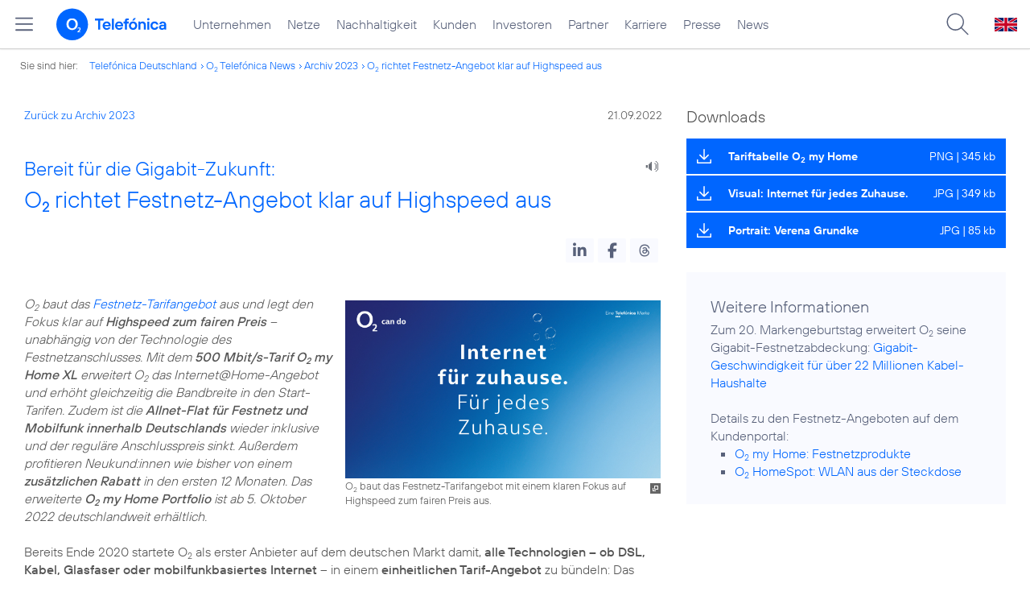

--- FILE ---
content_type: text/html; charset=UTF-8
request_url: https://www.telefonica.de/news/corporate/2022/09/bereit-fuer-die-gigabit-zukunft-o2-richtet-festnetz-angebot-klar-auf-highspeed-aus.html?tag=%23privatkunden;cat=zitat;page=8;year=2023
body_size: 23260
content:
<!DOCTYPE html>
<html lang="de">
<head>
<meta http-equiv="X-UA-Compatible" content="IE=Edge">
<title>Bereit für die Gigabit-Zukunft: o2 richtet Festnetz-Angebot klar auf Highspeed aus</title>  
<meta http-equiv="Content-Type" content="text/html; charset=utf-8">
<meta name="description" content="">
<meta name="keywords" content="Festnetz,Privatkunden,o2,produkte_services">
<meta name="robots" content="all">
<meta name="viewport" content="width=device-width, initial-scale=1.0, user-scalable=yes">
<meta name="color-scheme" content="light only"> 
<meta content="summary_large_image" name="twitter:card">
<meta content="article" property="og:type">
<meta content="https://www.telefonica.de/news/corporate/2022/09/bereit-fuer-die-gigabit-zukunft-o2-richtet-festnetz-angebot-klar-auf-highspeed-aus.html" property="og:url">
<meta property="og:title" content="Bereit für die Gigabit-Zukunft: o2 richtet Festnetz-Angebot klar auf Highspeed aus">
<meta content="o2 baut das Festnetz-Tarifangebot aus und legt den Fokus klar auf Highspeed zum fairen Preis – unabhängig von der Technologie des Festnetzanschlusses. Mit dem 500 Mbit/s-Tarif o2 my Home XL erweitert o2 das Internet@Home-Angebot und erhöht gleichzeitig die Bandbreite in den Start-Tarifen. Zudem ist die Allnet-Flat für Festnetz und Mobilfunk innerhalb Deutschlands wieder inklusive und der reguläre Anschlusspreis sinkt. Außerdem profitieren Neukund:innen wie bisher von einem zusätzlichen Rabatt in den ersten 12 Monaten. Das erweiterte o2 my Home Portfolio ist ab 5. Oktober 2022 deutschlandweit erhältlich." property="og:description">
<meta property="og:image" content="https://www.telefonica.de/file/public/1846/Internet-zuhause-o2-IaH-1280x720.png">
<link type="text/css" href="/static/assets/css/unsemantic-grid-responsive-tablet-no-ie7.css?v=595" rel="stylesheet">
<link type="text/css" href="/static/css/2021_telefonica.css?v=595" rel="stylesheet">
<link type="text/css" href="/static/css/print.css?v=595" rel="stylesheet" media="print">
<script type="text/javascript" src="/static/assets/jquery-3.5.1/jquery-3.5.1.min.js?autogz=1"></script>
<script type="text/javascript" src="/static/assets/jquery-3.5.1/jquery-migrate-1.4.1.min.js?autogz=1"></script>  <script type="text/javascript" src="/static/js/common.js?autogz=1;v=595"></script>
<script type="text/javascript" src="/static/js/contentloader.js?v=5"></script>  <script type="text/javascript" src="/static/js/jquery.autocomplete.js?v=595"></script> <link rel="apple-touch-icon" sizes="180x180" href="/static/icons/apple-touch-icon.png?v=4">
<link rel="icon" type="image/png" sizes="32x32" href="/static/icons/favicon-32x32.png?v=4">
<link rel="icon" type="image/png" sizes="16x16" href="/static/icons/favicon-16x16.png?v=4">
<link rel="manifest" href="/static/icons/site.webmanifest">
<link rel="mask-icon" href="/static/icons/safari-pinned-tab.svg?v=4" color="#0066FF">
<link rel="shortcut icon" href="/static/icons/favicon.ico?v=4">
<meta name="msapplication-TileColor" content="#f9faff">
<meta name="msapplication-config" content="/static/icons/browserconfig.xml">
<meta name="theme-color" content="#f9faff">
 <link href="/static/assets/shariff-3.2.1/shariff.complete.css?v=6" rel="stylesheet"><script src="//f1-eu.readspeaker.com/script/4522/webReader/webReader.js?pids=wr"></script>   <link rel="canonical" href="https://www.telefonica.de/news/corporate/2022/09/bereit-fuer-die-gigabit-zukunft-o2-richtet-festnetz-angebot-klar-auf-highspeed-aus.html"/>  </head>
<body class="page_00 page-sec_twocolumn_wide_scp standard page-layout-2021_telefonica" id="page0"> 
<!-- Matomo Tag Manager -->
<script type="text/javascript">
var _mtm = window._mtm = window._mtm || [];
_mtm.push({'mtm.startTime': (new Date().getTime()), 'event': 'mtm.Start'});
_mtm.push({"enddate":"","news_title":"Bereit f\u00fcr die Gigabit-Zukunft: O2 richtet Festnetz-Angebot klar auf Highspeed aus","seo_page_title":"","content_type":"news","drilldown":"news;corporate;2022;09;bereit-fuer-die-gigabit-zukunft-o2-richtet-festnetz-angebot-klar-auf-highspeed-aus","last_changed":"2023-11-09","display_date":"2022-09-21","layout":"2021_telefonica","startdate":"","groups":"Redaktion","category":"Pressemitteilungen,Startseite","tags":"Festnetz,Privatkunden,o2,produkte_services","author":"Alexandra Brune","publish_date":"2022-09-21","created":"2022-09-20","page_title":"Bereit f\u00fcr die Gigabit-Zukunft: O2 richtet Festnetz-Angebot klar auf Highspeed aus"});
var d=document, g=d.createElement('script'), s=d.getElementsByTagName('script')[0];
g.type='text/javascript'; g.async=true; g.src='https://webstatistics.telefonica.de/js/container_kmdc61rh.js'; s.parentNode.insertBefore(g,s);
</script>
<!-- End Matomo Tag Manager -->
<!-- Matomo Tag Tracking --><script>
$(window).off("_mtm.push").on("_mtm.push",function(e,option){if(_mtm&&(typeof(option)=='object')){_mtm.push(option);}});
</script><!-- End Matomo Tag Tracking -->
<div id="s1" class="sec_root fl-par-body"><div id="s98" class="sec_header"><div id="c98_0" class="sec_header spc-main-column col_first"><!-- <par_scp_header> --> <div id="page-top"><div></div></div>  <header>
<div id="scp-header-fixed">
<div id="skip">
<a href="#content" class="page-skip-link"><div class="par-body">Zum Inhalt springen...</div></a>
</div>
<div id="scp-header"> <div data-layout="2021_telefonica" class="page-navmenu-body" data-state="online" data-tree-id="" data-topnav-id="#page-navmenu" id="page-navmenu" data-label="top_level"></div> <div id="scp-header-content" class="page-topmenu-container fl-header-search"> <button data-nav-id="" data-language="de" data-message-id="9979" type="button" data-aria-label-open="Hauptmenü öffnen" data-aria-label-close="Hauptmenü schließen" data-tree-id="" aria-label="Hauptmenü öffnen" class="page-sitemenu-button" data-layout="2021_telefonica" data-state="online"></button> <div id="page-logo"><a href="/"><img src="/static/layout/2021_telefonica/header/logo_telefonica_o2_blue.svg" alt="Logo von o2 Telefónica" width="150" height="54"></a></div>  <div id="page-navigation">  <div class="page-nav-select">
<nav> <ul id="page-nav-topmenu" data-language="de" data-state="online" class="page-nav page-nav-option fl-no-topmenu page-navmenu" data-layout="2021_telefonica"><li id="nav-217" class="fl-hover fl-first" data-nav-id="217"><a class="l-link" href="/unternehmen.html" title="Unternehmen Telefónica Deutschland">Unternehmen</a></li><li id="nav-235" class="fl-hover" data-nav-id="235"><a href="/netze.html" title="Festnetz und Mobilfunk" class="l-link">Netze</a></li><li id="nav-218" class="fl-hover" data-nav-id="218"><a href="/nachhaltigkeit.html" class="l-link">Nachhaltigkeit</a></li><li id="nav-236" class="fl-hover" data-nav-id="236"><a href="/kunden.html" class="l-link">Kunden</a></li><li id="nav-225" class="fl-hover" data-nav-id="225"><a href="/investor-relations.html" class="l-link">Investoren</a></li><li id="nav-233" class="fl-hover" data-nav-id="233"><a href="/partner.html" class="l-link">Partner</a></li><li id="nav-220" class="fl-hover" data-nav-id="220"><a class="l-link" href="/karriere.html">Karriere</a></li><li id="nav-219" class="fl-hover" data-nav-id="219"><a class="l-link" href="/presse.html">Presse</a></li><li id="nav-228" class="fl-hover" data-nav-id="228"><a class="l-link" href="/o2-telefonica-news.html">News</a></li></ul> </nav>
</div>  </div>  <div id="page-search">
<form method="get" name="header_search" action="/search/index" onsubmit="Common.autoComplete.doSearch($('#q1').val()); return false;">
<input name="cmd" value="search" type="hidden">
<input name="search" value="site" type="hidden">
<input id="layout" name="layout" value="2021_telefonica" type="hidden">
<input id="lang" name="lang" value="de" type="hidden">
<div id="length-check" style="position: absolute; top: -200px; left: -1000px;"></div>
<div id="page-search-input" class="xscp-header-search">  <input name="q" id="q1" placeholder="Suche..." maxlength="150">
<button type="submit" class="page-search-submit" aria-label="Suche ausführen"></button>
</div>
</form>
</div>
<button type="button" id="page-search-button" aria-label="Suche öffnen" data-aria-label-open="Suche öffnen" data-aria-label-close="Suche schließen"></button>
<div id="page-language-select"><a href="/home_en" class="l-link" hreflang="en"><img src="/static/layout/2021_telefonica/header/flag_en.svg" alt="Englische Flagge, stellvertretend für englischsprachige Version der o2 Telefónica" width="28" height="17" border="0"></a></div>  </div>
</div>
</div>
</header>  <!-- </par_scp_header> --><!-- <par_path> --><div class="par par-path" id="sp2" data-tag="Path">
<ul class="nav-path"> <li class="fl-first">Sie sind hier: <a href="/">Telefónica Deutschland</a></li><li><a href="/news/corporate/index.html">O<sub>2</sub> Telefónica News</a></li><li><a href="/news/corporate/index.html?year=2023;cat=pressemitteilungen;tag=%23privatkunden">Archiv 2023</a></li><li><a href="/news/corporate/2022/09/bereit-fuer-die-gigabit-zukunft-o2-richtet-festnetz-angebot-klar-auf-highspeed-aus.html?cat=zitat;year=2023;page=8;tag=%23privatkunden">O<sub>2</sub> richtet Festnetz-Angebot klar auf Highspeed aus</a></li> </ul>
<div class="fclear"></div>
</div> <!-- </par_path> --></div><div class="fclear"></div></div><div id="s2" class="sec_body page-content grid-container"><div id="c05_0" class="grid-66 tablet-grid-66 mobile-grid-100 grid-content col_content_wide col_first"><!-- <par_backlink> --> <div class="par par-backlink" data-tag="Back Link">
<div class="par-backlink-content">
<div class="par-backlink-back"><a href="/news/corporate/index.html?cat=zitat;year=2023;page=8;tag=%23privatkunden#feed-msg-id-9979">Zurück zu Archiv 2023</a></div>
<div class="par-backlink-next">21.09.2022</div>  <div class="fclear"></div>
</div>
</div> <!-- </par_backlink> --><!-- <par_page_content_id> --><div style="position: relative; max-width: var(--par-max-width); margin: 0 auto; padding: 0;" class="par-content-id"><a id="content" class="par-anchor"></a></div> <!-- </par_page_content_id> --><!-- RSPEAK_START --><!-- <par_headline> --><div class="par par-headline par-headline-margin fl-no-par-body par-textblock-default fl-text-align-left" id="p2" data-tag="Headline"><div class="par-body"><h1 class="default-font par-heading par-headline-tag-h1 par-font-size-default"><span class="par-overline">Bereit für die Gigabit-Zukunft: </span>O<sub>2</sub> richtet Festnetz-Angebot klar auf Highspeed aus </h1></div></div> <!-- </par_headline> --><!-- <par_socialshareprivacy> --><!-- RSPEAK_STOP --><div data-tag="Shariff" id="p3" class="par par-shariff fl-no-par-body"><style type="text/css" >.shariff .orientation-horizontal.button-style-standard.shariff-col-3 li{min-width:70px}
.shariff .orientation-horizontal.button-style-standard.shariff-col-3 li .share_text{text-indent:0}
div.par-shariff.fl-small-margin div.par-body{padding-top:0 !important;padding-bottom:0 !important}
div.par-shariff .shariff{display:flex;justify-content:flex-end;align-items:center}
div.par-shariff .shariff .orientation-horizontal li{margin-bottom:0}
div.par-shariff .shariff a{padding:0;display:flex;justify-content:center}
div.par-shariff-show-date div.par-shariff-bar{display:flex;justify-content:space-between;align-items:center}
div.par-shariff-news-message-date{display:flex;justify-content:center;align-items:center;background-color:var(--col-tlf-white);color:var(--col-grey6);padding:3px 16px;height:30px;border-radius:15px;font-size:14px;font-family:var(--font-medium)}
.shariff .threads a:hover{background-color:#000}</style><div class="par-body"><div class="par-shariff-bar"><div data-lang="de" class="shariff" data-button-style="icon" data-services="[&quot;linkedin&quot;,&quot;facebook&quot;,&quot;threads&quot;]"></div></div></div></div><!-- RSPEAK_START --> <!-- </par_socialshareprivacy> --><!-- <par_speech_output> --> <script>
$(document).ready(function(){if($("div.par-path-bar").length){$("div.par-path-bar:first").prepend('<div id="rs-controls-p4" class="rs_preserve rs_skip rs_addtools rs_splitbutton rs_exp" style="position: fixed; top: 75px; left: 30px;"></div>');}
else{$("#p4").siblings(".par-headline").prepend('<div id="rs-controls-p4" class="rs_preserve rs_skip rs_addtools rs_splitbutton rs_exp"></div>');}});
</script><style type="text/css" >.par-rs-box-pos{width:80px !important}
div#rs-controlpanel{display:none !important}</style> <div class="par par-speech-output fl-no-par-body" id="p4" data-tag="Speech Output">
<div class="par-so-bar">
<div id="rs_buttonp4" class="rs_skip rs_preserve rs_href">
<a href="//app-eu.readspeaker.com/cgi-bin/rsent?customerid=4522&lang=de_de&url=https%3A%2F%2Fwww.telefonica.de%2Fnews%2Fcorporate%2F2022%2F09%2Fbereit-fuer-die-gigabit-zukunft-o2-richtet-festnetz-angebot-klar-auf-highspeed-aus.html%3Fyear%3D2023%3Bfeed_year%3D2022%3Bslug%3Dcorporate%3Bcat%3Dzitat%3Bpage%3D8%3Bstate%3Donline%3Bfeed_month%3D09%3Btag%3D%2523privatkunden" onclick="readpage(this.href, 'rs-controls-p4'); return false;"><img width="24" src="/static/layout/o2_portal/site/speaker.png" alt="Ein Lautsprecher-Symbol, stellvertretend für die Funktion &quot;Seite vorlesen&quot;" title="Seite vorlesen" /></a>
</div>
<!-- RSPEAK_STOP -->
<div class="fclear"></div>
<!-- RSPEAK_START -->
</div>
</div> <!-- </par_speech_output> --><!-- <par_media> --><div data-tag="Media" id="p6" data-pid="p6" class="par par-media fl-no-par-body par-textblock-no-dec par-textblock-default par-effect-none"><div class="par-body"><div class="par-text l-inline-right"><div class="l-inline thmb-portrait l-inline-popup-container"><img srcset="/file/public/1846/Internet-zuhause-o2-IaH-1280x720.png 1280w, /file/repository/52922_t_720_405/0/0/Internet-zuhause-o2-IaH-1280x720.png 720w, /file/repository/52922_t_360_203/0/0/Internet-zuhause-o2-IaH-1280x720.png 360w" src="/file/public/1846/Internet-zuhause-o2-IaH-1280x720.png" alt="" class="l-img-popup" loading="lazy" sizes="(max-width: 360px) 180px, (max-width: 720px) 360px, 1280px" onclick="Common.openImgPopupTrigger(this)"><div class="l-inline-popup l-inline-popup-last" onclick="return Common.openImgPopup('52922', '1280', '720','\/file\/public\/1846\/Internet-zuhause-o2-IaH-1280x720.png', '', 0, '', window.location.pathname, '', this)"></div><div class="l-inline-caption">O<sub>2</sub> baut das Festnetz-Tarifangebot mit einem klaren Fokus auf Highspeed zum fairen Preis aus.</div><div class="fclear"></div></div><div class="pre-text"><i>O<sub>2</sub> baut das <a href="https://www.o2online.de/internet-festnetz/" target="_blank" class="l-link">Festnetz-Tarifangebot</a> aus und legt den Fokus klar auf <b>Highspeed zum fairen Preis</b> – unabhängig von der Technologie des Festnetzanschlusses. Mit dem <b>500 Mbit/s-Tarif O<sub>2</sub> my Home XL</b> erweitert O<sub>2</sub> das Internet@Home-Angebot und erhöht gleichzeitig die Bandbreite in den Start-Tarifen. Zudem ist die <b>Allnet-Flat für Festnetz und Mobilfunk innerhalb Deutschlands</b> wieder inklusive und der reguläre Anschlusspreis sinkt. Außerdem profitieren Neukund:innen wie bisher von einem <b>zusätzlichen Rabatt</b> in den ersten 12 Monaten. Das erweiterte <b>O<sub>2</sub> my Home Portfolio</b> ist ab 5. Oktober 2022 deutschlandweit erhältlich.</i>

Bereits Ende 2020 startete O<sub>2</sub> als erster Anbieter auf dem deutschen Markt damit, <b>alle Technologien – ob DSL, Kabel, Glasfaser oder mobilfunkbasiertes Internet</b> – in einem <b>einheitlichen Tarif-Angebot</b> zu bündeln: Das macht es für Kund:innen maximal einfach, den für sie passenden Festnetztarif zu finden.</div><div class="fclear"></div></div></div></div> <!-- </par_media> --><!-- <par_media> --><div class="par par-media fl-no-par-body par-textblock-no-dec par-textblock-default par-effect-none" data-pid="p32" data-tag="Media" id="p32"><div class="par-body"><div class="par-text l-inline-left"><div class="l-inline thmb-portrait l-inline-popup-container"><img onclick="Common.openImgPopupTrigger(this)" sizes="(max-width: 360px) 180px, (max-width: 720px) 360px, 800px" loading="lazy" class="l-img-popup" alt="" src="/file/public/1678/Dr-Verena-Grundke-16zu9.jpg" srcset="/file/public/1678/Dr-Verena-Grundke-16zu9.jpg 800w, /file/repository/47513_t_720_405/1/0/Dr-Verena-Grundke-16zu9.jpg 720w, /file/repository/47513_t_360_203/1/0/Dr-Verena-Grundke-16zu9.jpg 360w"><div class="l-inline-popup l-inline-popup-last" onclick="return Common.openImgPopup('47513', '800', '450','\/file\/public\/1678\/Dr-Verena-Grundke-16zu9.jpg', '', 0, '', window.location.pathname, '', this)"></div><div class="l-inline-caption">Dr. Verena Grundke</div><div class="fclear"></div></div><div class="pre-text"><i>„Vor 20 Jahren war O<sub>2</sub> reiner Mobilfunkanbieter. Heute sind wir ein <b>integrierter Komplettanbieter</b> mit einem <b>„sehr guten“ Festnetz</b>*. Mit <b>der größten Internet@home-Verfügbarkeit</b> versorgen wir unsere Kund:innen mit allem, was sie in ihren Haushalten für ihren digitalen Alltag brauchen. Die <b>konsequente Weiterentwicklung</b> unseres Tarifangebots in Richtung Highspeed trifft die wachsende Nachfrage nach höheren Bandbreiten. Mit der <b>neuen Speed-Klasse von 500 Mbit/s</b> bringen wir jetzt einen Tarif in den Markt, der vor allem <b>im Glasfaser-Bereich relevant</b> ist,“</i> erklärt Dr. <b>Verena Grundke</b>, Director Customer Marketing O<sub>2</sub> Telefónica. 
</div><div class="fclear"></div></div></div></div> <!-- </par_media> --><!-- <par_media> --><div id="p19" data-tag="Media" class="par par-media fl-no-par-body par-textblock-no-dec par-textblock-default par-effect-none" data-pid="p19"><div class="par-body"><h2 class="default-font par-heading par-headline-tag-h2 par-font-size-default"><span class="par-overline">Das neue Internet@Home-Angebot im Überblick: </span></h2><div class="par-text l-inline-right"><div class="l-inline thmb-portrait l-inline-popup-container"><img src="/file/public/1817/Tariftabelle-o2-my-Home-1280x720.png" srcset="/file/public/1817/Tariftabelle-o2-my-Home-1280x720.png 1280w, /file/repository/52925_t_720_405/0/0/Tariftabelle-o2-my-Home-1280x720.png 720w, /file/repository/52925_t_360_203/0/0/Tariftabelle-o2-my-Home-1280x720.png 360w" class="l-img-popup" alt="" loading="lazy" onclick="Common.openImgPopupTrigger(this)" sizes="(max-width: 360px) 180px, (max-width: 720px) 360px, 1280px"><div class="l-inline-popup l-inline-popup-last" onclick="return Common.openImgPopup('52925', '1280', '720','\/file\/public\/1817\/Tariftabelle-o2-my-Home-1280x720.png', '', 0, '', window.location.pathname, '', this)"></div><div class="l-inline-caption">Tariftabelle O<sub>2</sub> my Home</div><div class="fclear"></div></div><div class="pre-text">Um den <b>Kund:innen-Bedürfnissen</b> nach mehr Highspeed gerecht zu werden, erhöht O<sub>2</sub> unter anderem die Bandbreite in den Start-Tarifen; der Einstiegstarif O<sub>2</sub> my Home S erhält nun bis zu 50 MBit/s (bisher 10 MBit/s). Alle Neukund:innen oder O<sub>2</sub> Mobilfunkund:innen profitieren promotional in den ersten 12 Monaten von 10 Euro Rabatt auf die Grundgebühr.

<ul class="par-text-ul par-text-li1"><li><b>Für Anspruchsvolle</b> und Technikpioniere: Der größte Zuhause-Tarif <b>O<sub>2</sub> my Home XXL</b> bietet eine Surf-Geschwindigkeit <b>bis zu 1 GBit/s. Ab 39,99 Euro</b> im Monat bleiben damit keine Wünsche offen.<sup>1</sup></li></ul><ul class="par-text-ul par-text-li1"><li><b>Mehr Geschwindigkeit: Für Power-Nutzer:innen ist der neue O<sub>2</sub> my Home XL</b> der passende Tarif. Für <b>ab 39,99 Euro</b> im Monat surfen mehrere Haushaltsmitglieder parallel mit <b>bis zu 500 MBit/s</b> und laden große Daten rasch aus dem Netz herunter bzw. hoch.<sup>2</sup></li></ul> <ul class="par-text-ul par-text-li1"><li><b>Neuer Preis: Vielnutzer:innen</b>, die Wert auf viel Speed legen, wählen <b>O<sub>2</sub> my Home L</b> zum neuen, um 5 Euro reduzierten Preis, für <b>ab 29,99 Euro</b> im Monat. Mit <b>bis zu 250 MBit/s</b> sind HD- /UHD-Streaming und Online-Gaming problemlos möglich.<sup>3</sup> Der Tarif eignet sich auch für alle, die ihren Festnetzanschluss beruflich nutzen.</li></ul><ul class="par-text-ul par-text-li1"><li><b>Neue Geschwindigkeit für Alltagsnutzer:innen: O<sub>2</sub> my Home M</b> bietet eine Surf-Geschwindigkeit von <b>bis zu 100 MBit/s</b> (bisher 50 MBit/s) für <b>ab 24,99 Euro</b> im Monat - ideal für Singles oder Paare.<sup>4</sup></li></ul><ul class="par-text-ul par-text-li1"><li><b>Neue Geschwindigkeit für Gelegenheitsnutzer:innen</b>: Mit dem Einstiegstarif <b>O<sub>2</sub> my Home S</b> surfen Kund:innen nun mit <b>bis zu 50 MBit/s</b> (bisher 10 MBit/s) für <b>ab 19,99 Euro</b> im Monat. Sie erhalten eine Surf-Geschwindigkeit, die für alle <b>Basisanwendungen</b> im Netz ausreichend ist, zum Beispiel Web-Recherche, Online-Shopping, Social Media oder E-Mails.<sup>5</sup></li></ul></div><div class="fclear"></div></div></div></div> <!-- </par_media> --><!-- <par_media> --><div class="par par-media fl-no-par-body par-textblock-no-dec par-textblock-default par-effect-none" data-pid="p33" id="p33" data-tag="Media"><div class="par-body"><h2 class="default-font par-heading par-headline-tag-h2 par-font-size-default">Weitere Vorteile des Internet@Home-Angebots</h2><div class="par-text l-inline-left"><div class="l-inline thmb-portrait l-inline-popup-container"><img alt="" class="l-img-popup" srcset="/file/public/1779/iStock-fizkes-1130696772-Familie-Laptop-Tablet-Smartphone-Kunden-1280x720.jpg 1280w, /file/repository/51348_t_720_405/0/0/iStock-fizkes-1130696772-Familie-Laptop-Tablet-Smartphone-Kunden-1280x720.jpg 720w, /file/repository/51348_t_360_203/0/0/iStock-fizkes-1130696772-Familie-Laptop-Tablet-Smartphone-Kunden-1280x720.jpg 360w" src="/file/public/1779/iStock-fizkes-1130696772-Familie-Laptop-Tablet-Smartphone-Kunden-1280x720.jpg" sizes="(max-width: 360px) 180px, (max-width: 720px) 360px, 1280px" onclick="Common.openImgPopupTrigger(this)" loading="lazy"><div class="l-inline-popup l-inline-popup-last" onclick="return Common.openImgPopup('51348', '1280', '720','\/file\/public\/1779\/iStock-fizkes-1130696772-Familie-Laptop-Tablet-Smartphone-Kunden-1280x720.jpg', '', 0, '', window.location.pathname, '', this)"></div><div class="l-inline-caption">Das Internet@Home-Angebot von O<sub>2</sub> bietet Kund:innen die beste Lösung für ihren jeweiligen Bedarf (<span class="page-license-inline"><span class="page-license-info author">Credits: iStock / fizkes</span></span>)</div><div class="fclear"></div></div><div class="pre-text">Der reguläre Anschlusspreis von einmalig <b>69,99 Euro sinkt auf 49,99 Euro</b>. Zusätzlich gilt ab 5. Oktober eine Aktion für die Tarife ab dem O<sub>2</sub> my Home L - es <b>entfällt der Anschlusspreis</b>. O<sub>2</sub> Mobilfunkund:innen profitieren nach dem Rabatt der ersten 12 Monate auf die Grundgebühr von einem <b>Kombi-Vorteil in Höhe von 5 Euro/Monat</b><sup>6</sup> (bisher 10 Euro). 

Auch Neukund:innen sparen, die sich für <b>Internet über das Mobilfunknetz per O<sub>2</sub> HomeSpot</b> entscheiden: Bis zum 10. Januar 2023 entfällt der reguläre Anschlusspreis von 49,99 Euro für alle Laufzeitverträge. Alle Internet@Home-Tarife sind in der <b>flexiblen Variante</b> - ohne feste Vertragslaufzeit – buchbar.

Mit dem <b>Verfügbarkeitscheck</b> können Interessierte alle technischen Möglichkeiten an ihrer Adresse prüfen und erhalten direkt eine individuelle Empfehlung zur besten Lösung für ihren jeweiligen Bedarf. Der <a class="l-link" target="_blank" href="https://www.o2online.de/internet-festnetz/wechselservice/">O<sub>2</sub> Wechselservice</a> übernimmt auf Wunsch alle notwendigen Schritte – für einen reibungslosen Übergang.</div><div class="fclear"></div></div></div></div> <!-- </par_media> --><!-- <par_media> --><div id="p34" data-tag="Media" data-pid="p34" class="par par-media fl-no-par-body par-textblock-no-dec par-textblock-default par-effect-none"><div class="par-body"><h2 class="default-font par-heading par-headline-tag-h2 par-font-size-default">O<sub>2</sub> mit größter Internet@Home-Verfügbarkeit</h2><div class="par-text l-inline-right"><div class="l-inline thmb-portrait l-inline-popup-container"><img sizes="(max-width: 360px) 180px, (max-width: 720px) 360px, (max-width: 1440px) 720px, 1440px" onclick="Common.openImgPopupTrigger(this)" loading="lazy" alt="" class="l-img-popup" srcset="/file/public/1817/iStock-2174136495-Reinhard-Krull-Gebaeude-Perspektive-o2-Home-Icons-Festnetz-2024-1920x1080.jpg 1920w, /file/repository/51918_t_1440_810/1/0/iStock-2174136495-Reinhard-Krull-Gebaeude-Perspektive-o2-Home-Icons-Festnetz-2024-1920x1080.jpg 1440w, /file/repository/51918_t_720_405/1/0/iStock-2174136495-Reinhard-Krull-Gebaeude-Perspektive-o2-Home-Icons-Festnetz-2024-1920x1080.jpg 720w, /file/repository/51918_t_360_203/1/0/iStock-2174136495-Reinhard-Krull-Gebaeude-Perspektive-o2-Home-Icons-Festnetz-2024-1920x1080.jpg 360w" src="/file/public/1817/iStock-2174136495-Reinhard-Krull-Gebaeude-Perspektive-o2-Home-Icons-Festnetz-2024-1920x1080.jpg"><div onclick="return Common.openImgPopup('51918', '1920', '1080','\/file\/public\/1817\/iStock-2174136495-Reinhard-Krull-Gebaeude-Perspektive-o2-Home-Icons-Festnetz-2024-1920x1080.jpg', '', 0, '', window.location.pathname, '', this)" class="l-inline-popup l-inline-popup-last"></div><div class="l-inline-caption">Mit O<sub>2</sub> my Home hat O<sub>2</sub> die Festnetz-Tariflandschaft radikal vereinfacht (<span class="page-license-inline"><a href="https://www.istockphoto.com/de/foto/berliner-skyline-panorama-in-der-d%C3%A4mmerung-w%C3%A4hrend-der-blauen-stunde-deutschland-gm652966636-118559527" target="_blank" class="page-license-info author" rel="author">Credits: iStock / bluejayphoto (edited) / O<sub>2</sub></a></span>)</div><div class="fclear"></div></div><div class="pre-text">Während <b>O<sub>2</sub></b> sein <b>modernes 4G- und 5G-Mobilfunknetz selbst ausbaut</b> und betreibt, setzt der Anbieter im <b>Festnetzgeschäft auf starke Partnerschaften</b>: Dank der Kooperation mit <a href="/news/corporate/2022/04/gigabit-geschwindigkeit-fuer-ueber-22-millionen-kabel-haushalte-o2-startet-zum-20-markengeburtstag-1-gbits-kabelangebot-ab-2999-euro-monatlich.html" class="l-link">Vodafone</a> und <a href="/news/corporate/2021/07/erweiterung-des-festnetzangebots-o2-vermarktet-festnetztarife-ueber-kabelanschluesse-von-tele-columbus.html" class="l-link">Tele Columbus</a> stellt O<sub>2</sub> Internet über Breitbandkabel zur Verfügung. Hinzu kommt die Glasfaser-Abdeckung, die O<sub>2</sub> über regionale Netzbetreiber wie <a class="l-link" href="/news/corporate/2018/11/mehr-breitband-fuer-o2-dsl-kunden-telefonica-deutschland-kooperiert-mit-vitroconnect-und-erhaelt-schnelle-vdsl-anschluesse-im-netz-von-ewe-tel.html">EWE TEL</a>, <a class="l-link" href="/news/corporate/2018/11/mehr-breitband-fuer-o2-dsl-kunden-telefonica-deutschland-kooperiert-mit-vitroconnect-und-erhaelt-schnelle-vdsl-anschluesse-im-netz-von-ewe-tel.html">wilhelm.tel</a>, <a class="l-link" href="/news/corporate/2021/03/smarte-vermarktungs-kooperation-mit-unsere-gruene-glasfaser-ugg-o2-setzt-fuer-seine-kunden-auf-eine-starke-glasfaser-netzabdeckung-in-deutschland.html">Unsere Grüne Glasfaser</a> und <a href="/news/corporate/2022/01/erweitertes-festnetzangebot-fuer-o2-kunden-o2-vermarktet-schnelle-festnetztarife-auf-dem-netz-von-westenergie-breitband.html" class="l-link">Westenergie Breitband</a> erzielt. Über die Infrastruktur der Deutschen Telekom kann O<sub>2</sub> seinen Kund:innen DSL anbieten. Noch in diesem Jahr wird O<sub>2</sub> wie angekündigt Glasfaser über das Netz der Deutschen Telekom anbieten und damit die <b>Internet@Home-Verfügbarkeit</b> weiter erhöhen.</div><div class="fclear"></div></div></div></div> <!-- </par_media> --><!-- <par_footnote> --><div data-tag="Footnote" id="p35" class="par par-footnote fl-no-par-body"><style type="text/css" >td.par-footnote-gap{height:20px}
table.par-footnote-table td{font-size:15px;line-height:normal}
td.par-footnote-name{padding:0 8px 0 0}
div.par-footnonte-acc-head{font-family:var(--font-light);font-size:24px;line-height:initial}
table.par-footnote-table{margin-top:15px}
div.par-acc-content-main td.par-footnote-name{padding:0 15px 0 0;text-align:right}</style><div class="par-body"><div class="par-text"><table class="par-footnote-table"><tr><td class="par-footnote-name" valign="top" nowrap>*<span id="p35_*"></span></td><td class="par-footnote-content pre-text" valign="top">connect Festnetz-Test (Ausgabe 8/2022): „sehr gut“ 910 Punkte); insgesamt wurden vergeben: 3 x „sehr gut“ (931, 916 und 910 Punkte)</td></tr></table></div></div></div> <!-- </par_footnote> --><!-- <par_footnote> --><div class="par par-footnote fl-no-par-body par-acc-large" id="p22" data-tag="Footnote"><div class="par-body"><style type="text/css" >div.par-footnote.par-acc-large div.par-acc-head{background:none transparent}
div.par-footnote.par-acc-large div.fl-acc-item:hover div.par-acc-head{background-color:transparent}
div.par-footnote div.par-acc-head div.par-footnonte-acc-head{display:flex;align-items:center;color:var(--col-azul-tlf);font-family:var(--font-bold);font-size:1.4rem;background:none transparent;padding:0 0 0 5px}
div.par-footnote.par-acc-large div.par-acc-content-main,div.par-footnote.par-acc-large div.fl-acc-item:hover div.par-acc-content-main{border:0 none;padding:0}
div.par-footnote.par-acc-large div.fl-first div.par-acc-head{display:flex;align-items:center}
div.par-footnote-acc-icon{color:var(--col-azul-tlf);display:inline-flex;width:20px;height:20px;flex-shrink:0;flex-grow:0;transition:transform 0.2s}
div.fl-acc-open div.par-footnote-acc-icon{transform:rotate(90deg)}
div.par-footnote-acc-icon svg{display:block;width:20px;height:20px;max-width:100%}</style><div class="par-acc-items"><div tabindex="0" class="fl-acc-item fl-first"><div class="par-acc-head fl-acc-head par-sbox"><div class="par-footnote-acc-icon"><svg width="32" height="32" viewBox="0 0 24 24" role="presentation"><path fill="currentColor" d="M18.81 12c0-.39-.16-.76-.44-1.02l-7.01-6.6c-.56-.53-1.45-.5-1.98.06s-.5 1.45.06 1.98L15.37 12l-5.93 5.58c-.56.53-.59 1.42-.06 1.98s1.42.59 1.98.06l7.01-6.6c.28-.26.44-.63.44-1.02"></path></svg></div><div class="par-acc-head-main par-footnonte-acc-head">Fußnoten</div></div><div class="fl-acc-body" style="display: none;"><div class="par-acc-content par-sbox"><div class="par-acc-content-main pre-text"><table class="par-footnote-table"><tr><td class="par-footnote-name" valign="top" nowrap>1<span id="p22_1"></span></td><td class="par-footnote-content pre-text" valign="top">Preis gilt für Neukunden (ohne O<sub>2</sub> my Home-Anschluss in den letzten 12 Mon.) bei Bestellung von O<sub>2</sub> my Home XXL mit 24 Mon. Vertragslaufzeit über Kabel, danach 49,99 € mtl. Bei Bereitstellung über Glasfaser 69,99 € mtl. im ersten Jahr, dann 79,99 € mtl. (in einigen Regionen in Hamburg 49,99 € mtl. im ersten Jahr, dann 59,99 € mtl.). Einmaliger Anschlusspreis von 49,99 € entfällt bei Bestellung mit 24 Mon. Vertragslaufzeit. Enthalten sind nat. Gespräche ins dt. Fest- und Mobilfunknetz (außer Sonderrufnummern, Konferenzverbindungen und Rufumleitungen) sowie Surfen im Internet mit bis zu 1.000 MBit/s (Upload: bis zu 50 MBit/s, durchschn./normale Download-/Uploadgeschwindigkeit in MBit/s 800/35). Bei Bereitstellung über Glasfaser beträgt die normale Download-/ Upload-Geschwindigkeit 800/160 Mbit/s. Ein für den Anschluss erforderlicher Router wird auf Wunsch für die Vertragsdauer zur Verfügung gestellt (Versandkosten 9,99 €), z. B. AVM FRITZ!Box 6660 für 4,99 € mtl. o2 my Home ist in vielen Anschlussgebieten verfügbar.</td></tr><tr><td colspan="2" class="par-footnote-gap"></td></tr><tr><td class="par-footnote-name" valign="top" nowrap>2<span id="p22_2"></span></td><td class="par-footnote-content pre-text" valign="top">Preis gilt für Neukunden (ohne O<sub>2</sub> my Home-Anschluss in den letzten 12 Mon.) in den ersten 12 Monaten bei Bestellung von O<sub>2</sub> my Home XL mit 24 Mon. Vertragslaufzeit, ab dem 13. Monat 49,99 € mtl. Einmaliger Anschlusspreis von 49,99 € entfällt bei Bestellung mit 24 Mon. Vertragslaufzeit. Enthalten sind nat. Gespräche ins dt. Fest- und Mobilfunknetz (außer Sonderrufnummern, Konferenzverbindungen und Rufumleitungen) sowie Surfen im Internet mit bis zu 500 MBit/s (Upload: bis zu 100 MBit/s). Bei Bereitstellung über Glasfaser beträgt die normale Download-/ Upload-Geschwindigkeit 400/80 Mbit/s. Bei Bereitstellung über Kabel beträgt die normale Download-/Upload-Geschwindigkeit 400/11 Mbit/s. Ein für den Anschluss erforderlicher Router wird auf Wunsch für die Vertragsdauer zur Verfügung gestellt (Versandkosten 9,99 €), z. B. O<sub>2</sub> HomeBox 3 für 3,99 € mtl. O<sub>2</sub> my Home ist in vielen Anschlussgebieten verfügbar.</td></tr><tr><td colspan="2" class="par-footnote-gap"></td></tr><tr><td class="par-footnote-name" valign="top" nowrap>3<span id="p22_3"></span></td><td class="par-footnote-content pre-text" valign="top">Preis gilt für Neukunden (ohne O<sub>2</sub> my Home-Anschluss in den letzten 12 Mon.) in den ersten 12 Monaten bei Bestellung von O<sub>2</sub> my Home L mit 24 Mon. Vertragslaufzeit, ab dem 13. Monat 39,99 € mtl. Einmaliger Anschlusspreis von 49,99 € entfällt bei Bestellung mit 24 Mon. Vertragslaufzeit. Enthalten sind nat. Gespräche ins dt. Fest- und Mobilfunknetz (außer Sonderrufnummern, Konferenzverbindungen und Rufumleitungen) sowie Surfen im Internet mit bis zu 250 MBit/s (Upload: bis zu 40 MBit/s). Bei Bereitstellung über VDSL oder Glasfaser beträgt die normale Download-/ Upload-Geschwindigkeit 200/32 Mbit/s. Bei Bereitstellung über Kabel beträgt die normale Download-/Upload-Geschwindigkeit 200/7 Mbit/s. Ein für den Anschluss erforderlicher Router wird auf Wunsch für die Vertragsdauer zur Verfügung gestellt (Versandkosten 9,99 €), z. B. O<sub>2</sub> HomeBox 3 für 3,99 € mtl. O<sub>2</sub> my Home ist in vielen Anschlussgebieten verfügbar.</td></tr><tr><td colspan="2" class="par-footnote-gap"></td></tr><tr><td class="par-footnote-name" valign="top" nowrap>4<span id="p22_4"></span></td><td class="par-footnote-content pre-text" valign="top">Preis gilt für Neukunden (ohne O<sub>2</sub> my Home-Anschluss in den letzten 12 Mon.) in den ersten 12 Monaten bei Bestellung von O<sub>2</sub> my Home M mit 24 Mon. Mindestvertragslaufzeit, ab dem 13. Monat 34,99 € mtl. Zzgl. einmaligem Anschlusspreis von 49,99 €. Enthalten sind nat. Gespräche ins dt. Fest- und Mobilfunknetz (außer Sonderrufnummern, Konferenzverbindungen und Rufumleitungen) sowie Surfen im Internet mit bis zu 100 MBit/s (Upload: bis zu 40 MBit/s). Bei Bereitstellung über 5G:  max. Geschwindigkeit bis zu 100 MBit/s im Download (im Durchschn. 58,3 MBit/s), Upload bis zu 40 MBit/s (im Durchschn. 23,4 MBit/s) im dt. O<sub>2</sub> Mobilfunknetz. Bei Bereitstellung über VDSL oder Glasfaser beträgt die normale Download-/ Upload-Geschwindigkeit 83/32 Mbit/s. Bei Bereitstellung über Kabel beträgt die normale Download-/Upload-Geschwindigkeit 83/3,5 Mbit/s. Ein für den Anschluss erforderlicher Router wird auf Wunsch für die Vertragsdauer zur Verfügung gestellt (Versandkosten 9,99 €), z. B. O<sub>2</sub> HomeBox 3 für 3,99 € mtl. O<sub>2</sub> my Home ist in vielen Anschlussgebieten verfügbar.</td></tr><tr><td colspan="2" class="par-footnote-gap"></td></tr><tr><td class="par-footnote-name" valign="top" nowrap>5<span id="p22_5"></span></td><td class="par-footnote-content pre-text" valign="top">Preis gilt für Neukunden (ohne O<sub>2</sub> my Home-Anschluss in den letzten 12 Mon.) in den ersten 12 Monaten bei Bestellung von O<sub>2</sub> my Home S mit 24 Mon. Mindestvertragslaufzeit, ab dem 13. Monat 29,99 € mtl. Zzgl. einmaligem Anschlusspreis von 49,99 €. Enthalten sind nat. Gespräche ins dt. Fest- und Mobilfunknetz (außer Sonderrufnummern, Konferenzverbindungen und Rufumleitungen) sowie Surfen im Internet mit bis zu 50 MBit/s (Upload: bis zu 10 MBit/s). Bei Bereitstellung über LTE/5G: max. Geschwindigkeit bis zu 50 MBit/s im Download (im Durchschn. 36,6 MBit/s), Upload bis zu 10 MBit/s (im Durchschn. 9,6 MBit/s) im dt. O<sub>2</sub> Mobilfunknetz. Bei Bereitstellung über DSL/VDSL oder Glasfaser beträgt die normale Download-/ Upload-Geschwindigkeit 38/8 Mbit/s. Bei Bereitstellung über Kabel beträgt die normale Download-/Upload-Geschwindigkeit 38/1,4 Mbit/s. Ein für den Anschluss erforderlicher Router wird auf Wunsch für die Vertragsdauer zur Verfügung gestellt (Versandkosten 9,99 €), z. B. O<sub>2</sub> HomeBox 3 für 3,99 € mtl. O<sub>2</sub> my Home ist in vielen Anschlussgebieten verfügbar.</td></tr><tr><td colspan="2" class="par-footnote-gap"></td></tr><tr><td class="par-footnote-name" valign="top" nowrap>6<span id="p22_6"></span></td><td class="par-footnote-content pre-text" valign="top">O<sub>2</sub> Mobilfunkkunden mit Kombi-Vorteil erhalten für die Dauer des gleichzeitigen Bestehens ihres Mobilfunk- und Internet &amp; Festnetz-Vertrages von O<sub>2</sub> einen Rabatt von bis zu 5 € auf die mtl. Internet &amp; Festnetz-Rechnung. Weitere Infos zu Rabatten je nach Tarif unter <a class="l-link" target="_blank" href="https://www.o2online.de/kombiangebote/">www.o2.de/kombinationsangebote</a>.</td></tr></table></div></div></div></div></div></div></div> <!-- </par_footnote> --><!-- <par_socialshareprivacy> --><!-- RSPEAK_STOP --><div class="par par-shariff fl-no-par-body" id="p8" data-tag="Shariff"><div class="par-body"><div class="par-shariff-bar"><div class="shariff" data-lang="de" data-services="[&quot;linkedin&quot;,&quot;facebook&quot;,&quot;threads&quot;]" data-button-style="icon"></div></div></div></div><!-- RSPEAK_START --> <!-- </par_socialshareprivacy> --><!-- <par_author_info> --><!-- </par_author_info> --><!-- RSPEAK_STOP --></div><div id="c02_0" class="grid-33 tablet-grid-33 mobile-grid-100 grid-content col_info"><!-- RSPEAK_START --><!-- <par_link_button> --><div data-pid="p27" class="par par-link-button fl-no-par-body par-textblock-no-dec par-textblock-default fl-small-margin-bottom par-link-button-full" id="p27" data-tag="Link Button"><style type="text/css" >div.par-link-button-box{position:relative;display:flex;align-items:center;min-height:44px}
div.fl-small-margin-bottom div.par-link-button-box{margin-bottom:2px}
div.par-link-button .par-subheading{padding-bottom:15px}
div.par-link-button .par-heading + .par-subheading{margin-top:-10px}
@media only screen and (min-width:768px){div.par-link-button-box:hover{filter:brightness(110%)}
div.par-link-button-box.par-bg-hc-69:hover,div.par-link-button-box.par-bg-hc-31:hover{color:#FFF;background-color:#06F;filter:brightness(100%)}
div.par-link-button-box.par-bg-hc-69:hover svg .st0,div.par-link-button-box.par-bg-hc-31:hover svg .st0{fill:#FFF}
div.par-link-button-box.par-bg-hc-77:hover{color:#333;background-color:var(--col-secondary,#f9faff);filter:brightness(100%)}
div.par-link-button-box.par-bg-hc-77:hover svg .st0{fill:#333}}
div.par-link-button-full a{display:block;background-image:none !important;padding:0}
div.par-link-button-icon{display:flex;align-items:center;position:absolute;top:0;left:0;width:50px;height:100%;pointer-events:none}
div.par-link-button-icon svg{display:block;width:18px;height:18px;margin:0 9px 0 13px;pointer-events:none}
div.par-button-link-tag{flex-grow:1;font-family:'TelefonicaBold',Arial,Helvetica,sans-serif;font-size:14px;white-space:nowrap;min-width:0;padding:11px 9px 11px 52px;max-width:100%;overflow:hidden;text-overflow:ellipsis}
div.par-button-link-info{font-family:'TelefonicaRegular',Arial,Helvetica,sans-serif;font-size:14px;white-space:nowrap;padding:11px 13px 11px 9px}
div.par-link-button-small{--par-small-margin-gap:5px}
div.par-link-button-small-box{display:flex;justify-content:space-between;align-items:center}
div.par-link-button-small-box .par-heading{overflow:hidden;text-overflow:ellipsis;overflow-wrap:normal;max-width:100%;padding-bottom:0;flex:0 1 auto}
div.par-link-button-small a.par-link-button-small-button,button.par-link-button-small-button,body#cms-body button.par-link-button-small-button{display:flex;align-items:center;background-color:var(--col-primary);color:#fff;border:1px solid var(--col-primary);font-size:16px;font-family:var(--font-bold);padding:8px 16px 8px 8px;border-radius:8px;cursor:pointer;transition:backgroud-color 0.1s,color 0.1s;height:auto;background-image:none;word-break:break-word;max-width:50%;white-space:wrap;line-height:normal}
span.par-link-button-label{overflow:hidden;white-space:nowrap;text-overflow:ellipsis;min-width:0;flex:1 1 auto}
@media (pointer:fine) and (hover:hover){div.par-link-button-small a.par-link-button-small-button:hover,button.par-link-button-small-button:hover,body#cms-body button.par-link-button-small-button:hover{background-color:#fff;color:var(--col-primary)}}
div.par-link-button-small a.par-link-button-small-button svg,button.par-link-button-small-button svg{display:block;width:24px;height:auto;margin-right:8px;flex-shrink:0;flex-grow:0}
div.par-link-button-small.fl-small-margin-bottom.par-textblock-dec{padding-top:var(--par-small-margin-gap);padding-bottom:var(--par-small-margin-gap)}
div.par-copy-content.fl-small-margin-bottom.par-textblock-dec + div.par-link-button-small.fl-small-margin-bottom.par-textblock-dec{margin-top:calc(-1 * (30px - var(--par-small-margin-gap)))}
@media only screen and (max-width:767px){div.par-link-button-small-box{flex-wrap:wrap;align-items:flex-start;text-align:left}
div.par-link-button-small a.par-link-button-small-button,button.par-link-button-small-button,body#cms-body button.par-link-button-small-button{max-width:100%}</style><div class="par-body"><div class="par-subheading par-sub-headline-tag-div">Downloads</div><a class="l-link l-download l-png" href="/file/public/1817/Tariftabelle-o2-my-Home-1280x720.png?attachment=1"><div class="par-link-button-box par-bg-hc-77"><div class="par-link-button-icon"><svg xmlns="http://www.w3.org/2000/svg" viewBox="0 0 702.8 702.8"><path fill="#0066FF" class="st0" fill-rule="evenodd" d="M332.2 518.7L128 314.2c-11.8-11.8-11.7-30.8 0-42.6s30.8-11.7 42.6 0l152.8 153V30.1c0-16.6 13.5-30.1 30.2-30.1 16.6 0 30.1 13.5 30.1 30.1v394.5l150.2-150.4c11.6-12 30.6-12.3 42.6-.8 12 11.6 12.3 30.6.8 42.6-.2.3-.5.5-.8.8L374.9 518.7c-5.7 5.6-13.4 8.7-21.3 8.8-8.1 0-15.7-3.2-21.4-8.8zm340.5-22c16.6 0 30.1 13.5 30.1 30.1v145.9c0 16.6-13.5 30.1-30.1 30.1H30.1C13.5 702.8 0 689.3 0 672.7V526.8c.6-16.6 14.6-29.6 31.3-29 15.7.6 28.4 13.2 29 29v115.8h582.4V526.8c-.1-16.7 13.4-30.1 30-30.1z" clip-rule="evenodd"/></svg></div><div class="par-button-link-tag">Tariftabelle O<sub>2</sub> my Home</div><div class="par-button-link-info">PNG &#124; 345 kb</div></div></a></div></div> <!-- </par_link_button> --><!-- <par_link_button> --><div data-pid="p37" class="par par-link-button fl-no-par-body par-textblock-no-dec par-textblock-default fl-small-margin-bottom par-link-button-full" data-tag="Link Button" id="p37"><div class="par-body"><a href="/file/public/1846/Internet-zuhause-o2-IaH-1920x1080.jpg?attachment=1" class="l-link l-download l-jpg"><div class="par-link-button-box par-bg-hc-77"><div class="par-link-button-icon"><svg xmlns="http://www.w3.org/2000/svg" viewBox="0 0 702.8 702.8"><path fill="#0066FF" class="st0" fill-rule="evenodd" d="M332.2 518.7L128 314.2c-11.8-11.8-11.7-30.8 0-42.6s30.8-11.7 42.6 0l152.8 153V30.1c0-16.6 13.5-30.1 30.2-30.1 16.6 0 30.1 13.5 30.1 30.1v394.5l150.2-150.4c11.6-12 30.6-12.3 42.6-.8 12 11.6 12.3 30.6.8 42.6-.2.3-.5.5-.8.8L374.9 518.7c-5.7 5.6-13.4 8.7-21.3 8.8-8.1 0-15.7-3.2-21.4-8.8zm340.5-22c16.6 0 30.1 13.5 30.1 30.1v145.9c0 16.6-13.5 30.1-30.1 30.1H30.1C13.5 702.8 0 689.3 0 672.7V526.8c.6-16.6 14.6-29.6 31.3-29 15.7.6 28.4 13.2 29 29v115.8h582.4V526.8c-.1-16.7 13.4-30.1 30-30.1z" clip-rule="evenodd"/></svg></div><div class="par-button-link-tag">Visual: Internet für jedes Zuhause.</div><div class="par-button-link-info">JPG &#124; 349 kb</div></div></a></div></div> <!-- </par_link_button> --><!-- <par_link_button> --><div class="par par-link-button fl-no-par-body par-textblock-no-dec par-textblock-default fl-small-margin-bottom par-link-button-full" data-pid="p30" id="p30" data-tag="Link Button"><div class="par-body"><a class="l-link l-download l-jpg" href="/file/public/1678/Dr-Verena-Grundke-16zu9.jpg?attachment=1"><div class="par-link-button-box par-bg-hc-77"><div class="par-link-button-icon"><svg xmlns="http://www.w3.org/2000/svg" viewBox="0 0 702.8 702.8"><path fill="#0066FF" class="st0" fill-rule="evenodd" d="M332.2 518.7L128 314.2c-11.8-11.8-11.7-30.8 0-42.6s30.8-11.7 42.6 0l152.8 153V30.1c0-16.6 13.5-30.1 30.2-30.1 16.6 0 30.1 13.5 30.1 30.1v394.5l150.2-150.4c11.6-12 30.6-12.3 42.6-.8 12 11.6 12.3 30.6.8 42.6-.2.3-.5.5-.8.8L374.9 518.7c-5.7 5.6-13.4 8.7-21.3 8.8-8.1 0-15.7-3.2-21.4-8.8zm340.5-22c16.6 0 30.1 13.5 30.1 30.1v145.9c0 16.6-13.5 30.1-30.1 30.1H30.1C13.5 702.8 0 689.3 0 672.7V526.8c.6-16.6 14.6-29.6 31.3-29 15.7.6 28.4 13.2 29 29v115.8h582.4V526.8c-.1-16.7 13.4-30.1 30-30.1z" clip-rule="evenodd"/></svg></div><div class="par-button-link-tag">Portrait: Verena Grundke</div><div class="par-button-link-info">JPG &#124; 85 kb</div></div></a></div></div> <!-- </par_link_button> --><!-- <par_media> --><div class="par par-media fl-no-par-body par-textblock-no-dec par-textblock-default par-media-no-content par-effect-none" data-pid="p31" data-tag="Media" id="p31"><div class="par-body"><div class="par-text l-inline-left"><div class="fclear"></div></div></div></div> <!-- </par_media> --><!-- <par_media> --><div data-tag="Media" id="p36" class="par par-media fl-no-par-body par-textblock-dec par-textblock-hc-69 par-effect-none" data-pid="p36"><div class="par-body"><div class="par-subheading par-sub-headline-tag-div">Weitere Informationen</div><div class="par-text l-inline-left"><div class="pre-text">Zum 20. Markengeburtstag erweitert O<sub>2</sub> seine Gigabit-Festnetzabdeckung: <a class="l-link" href="/news/corporate/2022/04/zum-20-markengeburtstag-erweitert-o2-seine-gigabit-festnetzabdeckung-gigabit-geschwindigkeit-fuer-ueber-22-millionen-kabel-haushalte.html">Gigabit-Geschwindigkeit für über 22 Millionen Kabel-Haushalte</a>

Details zu den Festnetz-Angeboten auf dem Kundenportal:
<ul class="par-text-ul par-text-li1"><li><a target="_blank" href="https://www.o2online.de/internet-festnetz/" class="l-link">O<sub>2</sub> my Home: Festnetzprodukte</a></li></ul><ul class="par-text-ul par-text-li1"><li><a class="l-link" target="_blank" href="https://www.o2online.de/internet-festnetz/homespot-tarife/">O<sub>2</sub> HomeSpot: WLAN aus der Steckdose</a></li></ul></div><div class="fclear"></div></div></div></div> <!-- </par_media> --><!-- RSPEAK_STOP --></div><div class="fclear"></div></div><div class="sec_footer" id="s99"><div id="c99_0" class="col_footer col_first"><!-- <par_scp_footer> --> <footer> <style type="text/css" >div#page-footer{position:relative;background:none #58617a;color:#FFF;font-size:12px;padding:12px 0;font-weight:normal;min-height:42px;max-width:none}
ul#page-sub-level{position:relative;display:block;margin:0;padding:0 30px}
ul#page-sub-level li{display:block;float:left;padding:0;margin:0;line-height:18px}
ul#page-sub-level li a{float:left;line-height:18px;color:#00c1d5;font-size:12px;font-weight:normal;text-decoration:none;padding:0 7px;border-left:1px solid #00c1d5;background:none transparent}
ul#page-sub-level li a:hover{text-decoration:underline}
ul#page-sub-level li span.l-dead{display:none}
li#page-copyright{padding-right:7px !important}
div#page-footer div#rs_div{position:absolute;width:auto;height:auto;background:#FFF;bottom:122px;right:10px;display:none}
div#page-footer div#rs_div a{color:#0b68ac;font-weight:bold;background:url(/static/layout/2021_telefonica/site/icon_bar.gif) -8px -214px no-repeat scroll;padding-left:25px;line-height:12px}
div#page-footer div#rs_div table{table-layout:auto}
footer div.par-hf-font-section-header div.par-body{padding:85px 0 !important}
div.page-footer-bar-box{display:flex;justify-content:center;align-items:center}
div.page-footer-nav-sitemap{display:flex;flex-direction:row;justify-content:center;padding:30px;font-family:TelefonicaLight,Arial,Helvetica,sans-serif;font-size:18px;line-height:normal;margin:0 auto}
div.page-footer-bar{border-top:1px solid rgba(255,255,255,0.2)}
div.page-footer-nav-sitemap ul{display:flex;flex-direction:column;flex-wrap:wrap;justify-content:flex-start;align-items:flex-start;margin:0;padding:10px 60px;flex-shrink:0;flex-grow:0}
div.page-footer-nav-sitemap ul:last-item{margin:0}
div.page-footer-nav-sitemap ul li{display:block;white-space:nowrap}
div.page-footer-nav-sitemap ul li a{display:inline-block;padding:0 0 8px 0}
div.page-footer-nav-sitemap ul li a:hover{text-decoration:underline}
div#page-sitemap{background-color:#0356c9 !important;color:#FFF}
div#page-sitemap a{color:#FFF}
div.page-sitemap-nav-container{padding-left:30px}
div.page-sitemap-col{padding:0 25px 25px 0}
div.page-sitemap-col:last-child{padding-right:0}
div.page-info-links{margin:0 0 20px 0}
div.page-sitemap-col a,div.page-footer-naviagtion ul li a{font-family:TelefonicaBold,Arial,Helvetica,sans-serif;font-size:15px;color:currentColor;background:none transparent;margin:0;padding:0;min-height:initial}
div.page-sitemap-col a{padding-bottom:6px}
div.page-sitemap-col ul,div.page-sitemap-col li{display:block;margin:0;padding:0}
div.page-sitemap-col ul.page-sitemap-list li{position:relative;font-family:TelefonicaRegular,Arial,Helvetica,sans-serif;font-size:12px;line-height:18px;padding:0 0 0 7px;margin:0 0 0 10px}
div.page-sitemap-col ul.page-sitemap-list li a:after{position:absolute;left:0;top:0;content:"-"}
div.page-sitemap-col a{color:#6e7894;max-width:100%;overflow:hidden;text-overflow:ellipsis}
div.page-sitemap-col a:hover{text-decoration:underline}
div.page-sitemap-links{padding:30px 30px 30px 0}
div.page-brand-logos{padding:30px 0}
div.page-brand-logos ul,div.page-brand-logos ul li{display:block;margin:0;padding:0}
div.page-brand-logos ul{min-width:264px;max-width:264px;width:100%}
div.page-brand-logos ul li{width:33%;max-width:88px;float:left;padding:1px}
div.page-brand-logos ul li img.l-img{-webkit-filter:grayscale(100%);filter:grayscale(100%);opacity:0.5;-webkit-transition:all 0.1s;transition:all 0.1s}
div.page-brand-logos ul li img.l-img:hover{-webkit-filter:none;filter:none;opacity:1;-webkit-transition:all 0.1s;transition:all 0.1s}
div#page-footer-logo{padding:30px}
div#page-footer-logo img{display:block}
div#page-footer-badges{padding:0 30px 30px 30px}
div#page-footer-badges a{display:block;float:left}
div#page-footer-badges img{display:block;width:auto;height:54px;-webkit-transition:all 0.1s;transition:all 0.1s}
div#page-footer-badges a:hover img{-ms-transform:scale(1.185,1.185);-webkit-transform:scale(1.185,1.185);transform:scale(1.185,1.185);-webkit-transition:all 0.1s;transition:all 0.1s}
div.page-awards-footer{padding:30px 0;margin:0;border:0 none}
div.page-awards-footer ul,div.page-awards-footer li{margin:0;padding:10px 0;text-align:center}
div.page-awards-footer ul{display:flex;flex-wrap:wrap;justify-content:center;gap:60px;width:100%;height:auto;padding:0;margin:0;overflow:initial}
div.page-awards-footer li{display:inline-flex;justify-content:center;margin:0;transition:all 0.1s;flex-shrink:0;flex-grow:0}
div.page-awards-footer li img.l-img{display:block;width:auto;min-height:95px;max-height:95px}
@media (hover:hover){div.page-awards-footer li:hover{transform:scale(1.05,1.05)}}
@media only screen and (max-width:767px){div.page-awards-footer ul{padding:0 30px;gap:30px}
div.page-footer-nav-sitemap{flex-direction:column;gap:0 15px}
div.page-footer-nav-sitemap ul{width:100%;align-items:center;justify-content:center;flex-direction:row;gap:0 15px}}</style><script>
$(document).ready(function(){$("div.par-tags-content").tagsList().trigger("tags_load");
});
</script><div data-tag="Tags" id="page-footer-tags" class="par par-tags fl-no-par-body par-textblock-dec par-textblock-hc-69"><notagindex><div class="par-body"><div class="page-body-content"><div data-class-label="message" class="par-tags-content lct-init-done" data-tags-description="Schlagworte:" data-lang="de" data-class-id="9979"><span class="par-tags-description">Schlagworte:</span> <a href="/search/index?q=%23Festnetz;lang=de" target="_blank" rel="tag" class="l-link par-tags-tag">#Festnetz</a>, <a target="_blank" href="/search/index?q=%23Privatkunden;lang=de" class="l-link par-tags-tag" rel="tag">#Privatkunden</a>, <a class="l-link par-tags-tag" rel="tag" target="_blank" href="/search/index?q=%23o2;lang=de">#o2</a>, <a rel="tag" class="l-link par-tags-tag" href="/search/index?q=%23produkte_services;lang=de" target="_blank">#produkte_services</a></div></div></div></notagindex></div>   <div style="" class="par par-newsfeed par-nf-no-nf-text par-nf-no-nf-headline par-textblock-dec par-textblock-hc-69 par-nf-layout-list par-nf-static-news" id="page-footer-tagnews" data-feed-layout="list" data-tag="Newsfeed">  <div data-creator-class="CMS::News::Message" data-show-teaser="0" data-first-news="1" data-rss-feed-target="_blank" data-show-more-link="1" data-show-date="1" data-text-length="0" data-creator-id="9979" data-show-image="1" data-sort-by="date" data-load-more-news="1" data-max-news="3" data-small-column="0" data-tree-id="" data-url-id="" data-show-socialsharebar="0" data-max-cols="3" data-tags="Festnetz,Privatkunden,o2,produkte_services" data-img-pos="left" data-pid="page-footer-tagnews" data-img-size="33%" data-year="" data-load-more-news-text="Weitere Nachrichten laden..." class="ext-rss-feed par-nf-ext-rss" data-show-skeleton="1" data-max-news-visible="3" data-group-feeds="[]" data-count-feeds="1" data-generate-on-load="0" data-page-layout="2021_telefonica" data-group-feeds-url="0" data-type="list" data-start-with-square-tile="1" data-state="online" data-lang="de" data-group-id="62" data-show-newsfeed-link="0"><div class="default-font par-heading par-headline-tag-div par-font-size-default">Ähnliche Themen:</div><div class="par-nf-messages par-list-messages par-nf-static-news"><div data-cat-ids="[]" data-cat-names="[]" class="par-lm-message" data-tags="[]"><a id="page-footer-tagnews_1" class="par-anchor"></a><div class="par-lm-image"><div class="l-inline thmb-full-size"><img alt="" class="l-image" border="0" src="/static/layout/2021_telefonica/site/empty_wide.png"></div></div><div class="par-lm-content"><div class="default-font par-heading par-headline-tag-div par-headline-tag-static par-font-size-default"><span class="page-skeleton-text page-skeleton-text-50"></span><br><span class="page-skeleton-text page-skeleton-text-100"></span><span class="page-skeleton-text page-skeleton-text-50"></span></div><div class="par-lm-teaser"></div></div></div><div data-tags="[]" class="par-lm-message" data-cat-ids="[]" data-cat-names="[]"><a id="page-footer-tagnews_2" class="par-anchor"></a><div class="par-lm-image"><div class="l-inline thmb-full-size"><img class="l-image" alt="" border="0" src="/static/layout/2021_telefonica/site/empty_wide.png"></div></div><div class="par-lm-content"><div class="default-font par-heading par-headline-tag-div par-headline-tag-static par-font-size-default"><span class="page-skeleton-text page-skeleton-text-50"></span><br><span class="page-skeleton-text page-skeleton-text-100"></span><span class="page-skeleton-text page-skeleton-text-50"></span></div><div class="par-lm-teaser"></div></div></div><div data-cat-names="[]" data-cat-ids="[]" class="par-lm-message" data-tags="[]"><a class="par-anchor" id="page-footer-tagnews_3"></a><div class="par-lm-image"><div class="l-inline thmb-full-size"><img border="0" src="/static/layout/2021_telefonica/site/empty_wide.png" alt="" class="l-image"></div></div><div class="par-lm-content"><div class="default-font par-heading par-headline-tag-div par-headline-tag-static par-font-size-default"><span class="page-skeleton-text page-skeleton-text-50"></span><br><span class="page-skeleton-text page-skeleton-text-100"></span><span class="page-skeleton-text page-skeleton-text-50"></span></div><div class="par-lm-teaser"></div></div></div></div> </div> </div>  <div data-tag="Logo Carpet" id="" class="par par-logo-carpet fl-no-par-body par-textblock-dec par-textblock-hc-77 par-hf-font-section-header  fl-text-align-center par-logo-type-brands"><div class="par-body"><span id="brands" class="par-anchor"></span><style type="text/css" >div.par-logo-carpet-logos{display:flex;flex-wrap:wrap;align-items:center;justify-content:center;max-width:950px;margin:0 auto}
div.par-textblock-hc-9 div.par-logo-carpet-logos svg path,div.par-textblock-hc-31 div.par-logo-carpet-logos svg path{fill:#333}
div.par-textblock-hc-69 div.par-logo-carpet-logos svg path{fill:#555}
div.par-logo-carpet h2.font-section-header{font-size:clamp(55px,5vw,60px);margin-bottom:30px}
div.par-logo-carpet-logos a.l-image{display:inline-block;width:20%;padding:0 1%;transition:transform 0.2s}
div.par-logo-carpet-logos a.l-image:hover{transform:scale(1.1) !important}
div.par-logo-carpet-logos a.l-image svg{display:block;width:100%;height:auto}
div.par-card-item div.par-logo-carpet-logos{margin-top:20px;margin-bottom:-20px}
div.par-textblock-hc-69 div.par-logo-carpet-logos svg path{fill:#06F}
@media (max-width:479px){div.par-logo-carpet-logos{max-width:100%}
div.par-logo-carpet-logos a.l-image{width:33.33% !important;max-width:100px;padding:0}}</style><div class="par-logo-carpet-logos"> <a href="https://www.o2online.de/" target="_blank" class="l-image"><svg width="500" height="500" version="1.1" viewBox="0 0 500 500" xml:space="preserve" xmlns="http://www.w3.org/2000/svg" aria-labelledby="svg-o2-title" role="img"><title id="svg-o2-title">o2 Logo</title><path d="m159.46 228.36c0-38.278 23.281-75.37 63.136-75.37 39.461 0 62.742 37.092 62.742 75.37 0 35.909-19.334 75.368-62.742 75.368-43.8 0-63.136-39.46-63.136-75.368zm-39.461 0c0 57.612 41.827 105.36 102.6 105.36 60.374 0 102.2-47.748 102.2-105.36 0-61.164-41.039-105.36-102.2-105.36-61.558 0-102.6 44.195-102.6 105.36" fill="#fff" fill-rule="evenodd"/><path id="path3-9" d="m380 378.85v-14.044h-36.387c14.554-14.299 33.578-31.663 33.578-50.558 0-17.491-10.98-26.045-27.96-26.045-9.0652 0-18.386 2.2972-26.428 6.3825l1.4037 14.811c5.8722-3.8302 13.024-7.149 20.556-7.149 7.2771 0 14.554 3.829 14.554 12.001 0 16.342-30.258 41.62-38.557 49.664v14.938h59.24" fill="#fff"/></svg></a>
<a href="https://www.fonic.de/" target="_blank" class="l-image"><svg width="500" height="500" version="1.1" viewBox="0 0 500 500" xmlns="http://www.w3.org/2000/svg" aria-labelledby="svg-fonic-title" role="img"><title id="svg-fonic-title">FONIC Logo</title><path d="m250 50a200 200 0 0 0-200 200 200 200 0 0 0 200 200 200 200 0 0 0 200-200 200 200 0 0 0-200-200zm-8.4578 160.03 7.7719 0.0406c7.6333 0.0405 7.7882 0.0469 8.6641 0.31407 2.2756 0.69419 4.308 2.1037 5.5672 3.8625 0.28804 0.40232 6.7897 11.21 14.448 24.017 7.6588 12.807 13.988 23.354 14.066 23.436 0.0771 0.0812 0.26359 0.11593 0.41406 0.0766l0.27343-0.0719v-51.664h17.556v79.989l-7.6516-0.0422c-8.6666-0.0477-8.2514-5e-3 -10.453-1.0656-1.3674-0.65877-2.6055-1.628-3.5031-2.7422-0.31958-0.39672-6.8975-11.286-14.617-24.197-7.7197-12.911-14.102-23.545-14.183-23.631-0.10831-0.11667-0.23029-0.1262-0.47187-0.0344l-0.325 0.125v51.575h-17.556v-39.994zm-122.65 0.0109h25.241v14.875h-41.773l-0.26562 0.28125-0.26407 0.28281v20.634l0.27032 0.19062c0.24086 0.16874 1.6293 0.18906 12.497 0.18906h12.225v14.995h-12.295c-11.756 0-12.302 0.0103-12.495 0.22344-0.18528 0.20472-0.20157 1.3697-0.20157 14.264v14.041h-17.559l0.03125-35.63 0.03281-35.63 0.26562-0.93125c1.1018-3.8595 4.2435-6.7994 8.1109-7.5922 0.83867-0.17191 3.6535-0.19375 26.181-0.19375zm211.04 0h17.555v79.977h-17.555v-39.988zm68.405 0h21.934v14.875h-35.191l-0.26563 0.28125-0.26562 0.28281v24.569c0 23.648 9e-3 24.578 0.22343 24.772 0.20531 0.18584 1.62 0.20157 17.861 0.20157h17.637v14.997l-21.914-0.0125c-23.267-0.0117-22.671 3e-3 -24.323-0.58126-3.4144-1.2073-6.0836-4.2344-6.8016-7.714-0.22907-1.1106-0.23518-1.9732-0.23594-31.62-4.2e-4 -20.565 0.0407-30.737 0.12656-31.272 0.18351-1.144 0.73763-2.6663 1.336-3.6734 1.1012-1.8536 3.181-3.6178 5.1687-4.3844 1.9598-0.75582 0.71621-0.72032 24.709-0.72032zm-208.24 0.0609h24.931l0.96718 0.28125c3.6164 1.0472 6.4703 3.9629 7.4188 7.5828l0.27031 1.0359v30.906c0 33.6 0.0439 31.528-0.6875 33.43-1.1638 3.0261-3.6949 5.2937-7.075 6.3406l-0.89375 0.27656-24.505 0.0219c-20.646 0.0179-24.654-6e-3 -25.452-0.15157-3.7658-0.6849-6.9708-3.5556-8.1172-7.2719-0.13916-0.45114-0.31001-1.3756-0.37969-2.0547-0.16523-1.6137-0.17005-59.283-5e-3 -60.983 0.35865-3.6873 2.5477-6.8203 5.8938-8.4344 2.2317-1.0766-0.50228-0.97969 27.633-0.97969zm-15.588 14.814-0.25312 0.35312-0.25157 0.35469v24.402c0 23.047 0.011 24.418 0.2125 24.695l0.21407 0.29376 15.689 5e-3 15.691 3e-3 0.18905-0.27031c0.17034-0.24306 0.19063-2.7944 0.19063-24.772v-24.5l-0.26563-0.28281-0.26562-0.28125h-15.575z" fill="#fff"/></svg></a>
<a href="https://www.blau.de/" target="_blank" class="l-image"><svg width="500" height="500" version="1.1" viewBox="0 0 500 500" xml:space="preserve" xmlns="http://www.w3.org/2000/svg" aria-labelledby="svg-blau-title" role="img"><title id="svg-blau-title">Blau Logo</title><path d="m75 325.73h349.09v-28.629h-349.09v28.629" fill="#fff"/><path id="path7" d="m140.01 241.9c2e-3 -4.209-2.7184-8.4022-8.9822-8.4022h-11.595v16.808h11.592c6.0985 0 8.9843-4.1367 8.9843-8.4057zm-11.464-43.844h-9.1133v14.516h9.1133c8.9794 0 9.5844-14.516 0-14.516zm31.609 21.94c12.165 4.6942 18.623 12.655 17.886 26.231-0.73737 17.669-14.502 29.881-32.516 29.881h-69.613v-27.387h9.7898l0.0018-48.328h-9.7905v-27.396h69.906c15.239 0 27.404 12.964 26.939 28.283-0.15348 8.2346-4.5301 15.922-12.602 18.715" fill="#fff"/><path id="path8" d="m180.78 173v27.396h9.7022v75.714h35.433v-103.11h-45.135" fill="#fff"/><path id="path9" d="m292.65 236.33c0-15.465-21.812-15.308-21.812 0 0 15.328 21.812 15.48 21.812 0m35.279 39.775h-33.238l-0.72856-7.6502c-5.4192 6.6242-13.477 8.9732-21.072 9.129-50.392 0.58567-50.392-83.061 0-82.489 7.5942 0 15.652 2.3585 21.072 8.9861l0.73208-7.6736h33.235v79.698" fill="#fff"/><path id="path10" d="m425 196.41h-35.136v43.023c0 5.8972-4.396 8.688-8.7938 8.688-4.4101 0-7.9241-2.9318-7.9241-8.5398v-43.172h-35.158v43.334c0 21.362 8.3457 37.26 31.933 37.846 7.7583 0.14484 15.829-2.3675 21.375-9.432l0.74443 7.9499 32.96 0.0531v-79.751" fill="#fff"/></svg></a>
<a href="https://www.ayyildiz.de/" class="l-image" target="_blank"><svg width="500" height="500" version="1.1" viewBox="0 0 500 500" xmlns="http://www.w3.org/2000/svg" aria-labelledby="svg-ay-yildiz-title" role="img"><title id="svg-ay-yildiz-title">AY YILDIZ Logo</title><path d="m55.849 317.11c-2.1044-0.64133-4.0072-2.2071-5.0241-4.1344l-0.71746-1.3597-0.0691-61.164c-0.0773-68.325-0.24262-62.531 1.8537-64.913 0.59836-0.67979 1.7038-1.5608 2.4565-1.9579l1.3686-0.72194 387.71-0.135 1.4734 0.55128c1.7704 0.66241 3.4997 2.2743 4.4273 4.1269l0.66781 1.3337v122.61l-0.62865 1.265c-0.80865 1.6272-2.52 3.341-4.0461 4.0518l-1.2021 0.55993-193.8 0.0442c-106.59 0.0252-194.1-0.0476-194.47-0.15997zm89.908-18.47c3.4552-0.6264 7.2768-3.1896 9.7269-6.524 2.6698-3.6335 4.4747-7.5975 7.602-16.696 1.1362-3.3057 3.7281-10.819 5.7597-16.696 2.0316-5.8768 5.393-15.614 7.4698-21.637 2.0768-6.0238 3.9504-11.406 4.1636-11.959 0.21329-0.55394 0.3877-1.1249 0.3877-1.2689 0-0.16407-2.57-0.26187-6.8911-0.26187h-6.8911l-4.2385 13.423c-3.8484 12.188-5.9554 19.471-6.0468 20.903-0.0189 0.29374-0.19151-0.69004-0.38416-2.1864-0.42776-3.3252-0.81637-4.7196-8.4538-30.336l-0.53759-1.8031h-7.1864c-3.9526 0-7.1865 0.095-7.1865 0.21139 0 0.25082 3.2318 9.8764 10.961 32.646 3.117 9.1825 5.7933 17.131 5.9473 17.663 0.25556 0.88269 0.15713 1.2552-1.1292 4.2741-2.5974 6.0956-3.826 8.1231-5.4227 8.9488-0.88647 0.45843-3.6638 0.52444-5.3475 0.12715l-1.0017-0.23631v10.319l1.289 0.42815c2.8155 0.93516 4.8872 1.1205 7.4105 0.6631zm64.645 0c4.9639-0.89988 9.1848-4.6683 12.51-11.169 1.8854-3.686 2.0215-4.0378 5.9531-15.39 9.1398-26.392 16.647-48.204 16.647-48.369 0-0.0634-3.1006-0.11516-6.8903-0.11516h-6.8903l-0.70569 2.2038c-4.0408 12.62-8.097 25.842-8.8039 28.699l-0.8714 3.522-0.4601-3.1213c-0.33576-2.2777-1.4775-6.5507-4.2242-15.81-2.0703-6.9787-3.9484-13.32-4.1736-14.091l-0.40953-1.4024h-7.1935c-3.9733 0-7.1935 0.10538-7.1935 0.23537 0 0.12967 2.594 7.913 5.7646 17.297 3.1705 9.3836 7.0388 20.849 8.5961 25.478l2.8315 8.4173-1.8186 4.2662c-1.0002 2.3464-2.0077 4.569-2.2389 4.9391-0.94819 1.518-2.0191 2.7163-2.7785 3.109-0.88651 0.45843-3.6638 0.52443-5.3475 0.12715l-1.0017-0.23632v10.319l1.2889 0.42814c2.8155 0.93516 4.8872 1.1205 7.4105 0.6631zm-103.76-22.342c1.7156-0.67051 3.7606-1.879 6.3994-3.7817 0.48866-0.35239 0.50828-0.27765 0.50828 1.9417v2.3082l12.154-0.1438 0.0682-26.513 0.0682-26.513h-12.291v4.5866l-1.2525-1.1025c-6.2704-5.5194-14.745-5.6398-20.463-0.29059-3.8236 3.5768-6.2778 9.3613-7.1482 16.848-0.46389 3.9904-0.18142 12.96 0.51491 16.344 1.9346 9.403 6.4284 15.233 13.028 16.901 2.4848 0.62823 5.9185 0.38902 8.4135-0.58606zm-3.9773-10.522c-3.6727-1.818-5.4513-8.0731-5.043-17.736 0.28364-6.7167 1.2038-9.975 3.4745-12.306 2.9182-2.9951 6.6764-2.6147 10.784 1.0916l1.6696 1.5064v23.417l-1.7639 1.6162c-2.4178 2.2155-4.0057 2.9723-6.2357 2.9721-1.241-1.6e-4 -2.081-0.16375-2.8855-0.56198zm220.39 11.117c1.9663-0.51213 4.6945-1.8937 6.7906-3.4386l1.6589-1.2227 0.0773 2.1954 0.0776 2.1954h12.288v-75.33h-12.288l-0.1388 26.605-1.5335-1.2534c-7.1553-5.8486-16.663-4.811-22.089 2.4107-2.2006 2.9288-3.7808 7.0844-4.7288 12.436-0.64716 3.6532-0.78447 12.093-0.2565 15.766 1.4306 9.9524 5.5334 16.738 11.478 18.984 2.8376 1.0721 6.109 1.3187 8.6641 0.65316zm-2.083-11.053c-2.1128-0.9598-3.6308-3.3836-4.5396-7.2486-0.68266-2.903-0.85615-11.502-0.30509-15.112 0.95718-6.2686 3.1796-9.3102 7.0505-9.6496 2.3053-0.20224 4.1957 0.60716 6.5034 2.7841l1.8445 1.74v23.667l-1.6696 1.4947c-2.3658 2.1181-3.8845 2.8235-6.0628 2.8162-1.1121-3e-3 -2.1413-0.18331-2.8215-0.49232zm-49.616-15.73-0.0682-26.646-19.367-0.14v10.692h7.2125v42.741h12.29zm24.107-11.156v-37.802l-19.634 0.1401v10.418l7.0789 0.149v32.27c0 17.749 0.0801 32.35 0.17795 32.448 0.0978 0.0978 2.9228 0.17795 6.2775 0.17795h6.0994zm74.196 11.156-0.0682-26.646-19.367-0.14v10.692h6.9454v21.192c0 11.656 0.0801 21.272 0.17794 21.37 0.0978 0.0978 2.9234 0.17795 6.2788 0.17795h6.1007zm46.012 20.769v-5.8768h-10.981c-9.1007 0-10.957-0.0615-10.843-0.36009 0.076-0.19813 1.5696-2.5722 3.3192-5.2758 1.7496-2.7036 5.3877-8.3416 8.0846-12.529 2.697-4.1872 6.1448-9.5324 7.6617-11.878l2.7581-4.265v-7.097h-37.398v11.747l19.945 0.1401-2.9606 4.6938c-1.6283 2.5816-6.5368 10.35-10.908 17.262l-7.9471 12.569v6.7467h39.268z" fill="#fff"/></svg></a>
<a href="https://www.ortelmobile.de/" target="_blank" class="l-image"><svg width="500" height="500" version="1.1" viewBox="0 0 500 500" xmlns="http://www.w3.org/2000/svg" aria-labelledby="svg-ortel-title" role="img"><title id="svg-ortel-title">Ortel Mobile Logo</title><path d="m143.79 345.86c-5.886-0.23675-14.123-0.77314-18.273-1.1896-41.985-4.2133-68.351-17.905-74.274-38.57-6.0521-21.116 10.182-47.141 45.452-72.865 5.0998-3.7194 14.274-9.7872 19.016-12.577 1.8453-1.0856 1.005-0.40165-4.6054 3.7484-7.8959 5.8406-13.8 10.905-20.37 17.472-9.0383 9.0348-14.844 16.661-19.159 25.163-2.2149 4.3652-4.0643 9.4617-4.9445 13.626-0.79418 3.7574-0.73692 10.881 0.11463 14.262 4.0319 16.01 19.514 26.815 46.211 32.252 6.2017 1.2631 11.883 2.0542 20.58 2.8658 5.6685 0.52904 32.893 0.52828 39.963-1e-3 32.609-2.4414 65.274-8.4914 100.58-18.628 47.766-13.715 91.317-34.15 122.23-57.355 21.725-16.306 35.606-32.482 40.853-47.606 1.5805-4.5561 2.0891-7.5819 2.0595-12.254-0.0189-3.044-0.17273-4.5611-0.63538-6.2918-1.488-5.5636-3.9778-9.8357-8.2094-14.086-10.636-10.683-29.145-16.709-59.141-19.253-0.8171-0.0693 1.0614-0.0761 4.1744-0.0151 19.81 0.38849 38.9 4.1862 51.403 10.226 17.575 8.4898 25.607 22.819 22.548 40.222-5.9367 33.766-53.726 75.076-119.57 103.36-47.834 20.548-105.17 34.007-157.92 37.07-5.388 0.31279-23.876 0.58966-28.078 0.42052zm38.311-79.452c-7.793-1.2413-12.595-7.8106-12.058-16.494 0.564-9.1066 6.2036-14.398 15.345-14.398 7.9755 0 13.475 4.1898 15.002 11.429 1.2142 5.7575-0.0934 11.464-3.4745 15.163-1.7529 1.918-3.3994 2.9544-5.9583 3.7509-2.125 0.66137-6.4618 0.9302-8.8556 0.54892zm6.4431-6.1868c1.5503-0.79486 2.2975-1.6512 3.2889-3.7692 0.76223-1.6285 0.83404-2.076 0.83427-5.1988 2.9e-4 -4.0467-0.54314-5.9841-2.1912-7.8122-1.3942-1.5464-3.0268-2.2771-5.0881-2.2771-4.1742 0-6.8076 3.0882-7.3182 8.582-0.36861 3.9663 1.0255 8.3091 3.1756 9.8922 2.0399 1.5019 5.0394 1.7415 7.2988 0.58309zm-66.444-9.1075v-15.014l9.0623 0.016 3.2342 7.2721c1.7788 3.9996 3.3349 7.2721 3.458 7.2721 0.12302 0 1.676-3.2752 3.4511-7.2782l3.2274-7.2782 9.0678-2e-3 -0.077 14.931-0.077 14.931-7.5687 0.1662-0.0783-9.8883-0.0783-9.8883-5.375 12.479-5.3785 0.1696-5.2913-12.492-0.14853 9.7264-0.14854 9.7264-7.2796 0.1669zm97.16-9e-3v-15.005h7.6847c8.3039 0 10.042 0.19117 12.461 1.3705 2.3582 1.1498 3.179 2.5546 3.179 5.4417 0 2.8384-0.62112 4.1787-2.5929 5.5953l-1.4495 1.0414 1.7241 0.69196c6.4118 2.5733 5.9324 11.486-0.77977 14.498-2.4193 1.0857-4.9842 1.3509-13.17 1.3615l-7.0567 9e-3zm15.237 8.9548c0.52586-0.22258 1.2014-0.68018 1.5013-1.0169 0.71934-0.80781 0.96654-2.7878 0.49131-3.9351-0.62044-1.4979-1.7554-1.8884-5.8648-2.0179l-3.6398-0.11471v7.4893h3.2779c2.1 0 3.6215-0.14544 4.234-0.40468zm-1.0593-12.774c0.68836-0.35596 1.0542-0.83167 1.3188-1.7148 0.32273-1.0771 0.2976-1.3502-0.21143-2.301-0.69403-1.2962-2.0914-1.7609-5.4059-1.7977l-2.1542-0.0238v6.6177l2.75-0.14385c1.7256-0.0903 3.1049-0.32735 3.7027-0.63647zm30.292 18.626c-0.10893-0.10893-0.19809-1.3123-0.19809-2.6741v-2.4762h5.0511v-19.313h-5.0511v-5.3483h17.53v5.3483h-4.754v19.313h4.754v5.3483h-8.5671c-4.7119 0-8.6563-0.0891-8.7652-0.19808zm39.221 0c-0.10893-0.10893-0.19809-6.8611-0.19809-15.005v-14.807h7.7253v24.067h13.965v5.9425h-10.647c-5.8558 0-10.736-0.0892-10.845-0.19813zm37.735 0c-0.10893-0.10893-0.19809-6.8611-0.19809-15.005v-14.807h21.69v5.6454h-13.965v5.3483h13.074v5.6454h-13.074v7.4281h13.965v5.9425h-10.647c-5.8558 0-10.736-0.0892-10.845-0.19813zm-203.73-39.652c-13.224-1.513-21.757-10.512-22.857-24.107-0.31181-3.8534 0.0363-8.7018 0.8584-11.959 0.73902-2.928 2.805-7.1599 4.6015-9.4254 5.597-7.0582 16.118-10.526 27.648-9.1127 4.1298 0.50609 6.8512 1.3008 10.251 2.9935 2.6757 1.3323 3.5042 1.936 5.82 4.2407 2.3483 2.3371 2.9006 3.0938 4.238 5.8071 2.5991 5.2729 3.5945 11.076 3.0213 17.613-1.2019 13.71-9.4895 22.25-23.27 23.978-2.795 0.35048-7.1028 0.33858-10.311-0.0283zm10.228-12.134c4.6318-2.2497 6.6584-7.5013 6.3117-16.355-0.2403-6.1365-1.1954-9.2678-3.616-11.856-2.1031-2.2484-3.7508-2.8544-7.7239-2.8408-3.7934 0.0128-4.7508 0.32885-6.8437 2.258-1.6168 1.4903-2.9166 3.9035-3.6189 6.7189-0.60611 2.4296-0.71206 10.968-0.16532 13.325 1.1867 5.1164 3.403 7.9872 7.0624 9.1481 2.2856 0.72512 6.7026 0.52057 8.5937-0.398zm156.91 11.717c-7.9312-1.279-13.659-4.0183-17.842-8.5318-2.9194-3.1507-4.5919-6.4867-5.6923-11.354-0.68804-3.0431-0.6786-10.251 0.0178-13.53 2.9628-13.954 14.246-21.703 30.606-21.019 10.523 0.43971 17.299 4.1113 20.831 11.287 2.1422 4.3517 2.5861 6.5052 2.7556 13.368l0.14498 5.8682h-38.102l7e-3 0.66853c0.0418 3.85 3.1805 8.48 6.9001 10.179 3.6305 1.658 9.4589 2.3363 14.206 1.6534 4.1018-0.59004 9.932-2.8218 13.204-5.0545 0.49027-0.33452 1.3259-0.60909 1.857-0.61016l0.96565-2e-3v13.328l-1.5599 0.58137c-2.8885 1.0766-6.4215 2.1147-9.3482 2.7468-3.8698 0.83583-14.869 1.0809-18.953 0.42228zm14.044-35.593c-0.28531-3.5541-2.1493-6.3618-5.0986-7.68-2.0777-0.92855-7.2549-0.99216-9.6109-0.11808-3.5472 1.316-6.0472 4.437-6.4991 8.1134l-0.19174 1.5599h21.551zm-66.784 35.302c-7.8379-1.3515-11.661-4.9483-12.912-12.147-0.36726-2.1136-0.45853-5.2921-0.45853-15.97v-13.332h-6.8339v-11.291h6.8339v-14.856h16.639v14.856h15.748v11.281l-15.599 0.1584v25.298l0.89217 1.7445c0.72612 1.4198 1.1566 1.8805 2.3127 2.4755 2.2049 1.1347 5.092 1.2133 8.5135 0.23183 4.2689-1.2245 3.8808-1.71 3.8808 4.8541v5.6339l-1.2122 0.32644c-4.1208 1.1096-13.412 1.4942-17.804 0.73692zm93.5-0.63967c-0.11149-0.11149-0.20269-16.091-0.20269-35.511v-35.308h16.939l-0.0756 35.432-0.0756 35.432-8.1911 0.0788c-4.5051 0.0434-8.2823-0.0125-8.3938-0.12378zm-163.03-25.954v-25.85h16.621l0.0831 3.6916 0.0832 3.6916 2.6741-2.0576c5.0878-3.9147 9.1453-5.4363 14.559-5.46l3.2684-0.0144 0.1584 15.976-1.1191-0.19668c-6.6758-1.1732-12.906-0.86949-18.278 0.89105l-1.4114 0.46254v34.716h-16.639zm183.84-44.783c0.52747-0.0657 1.4634-0.0667 2.0799-2e-3 0.61649 0.0643 0.18474 0.11799-0.95903 0.11935-1.1439 1e-3 -1.6483-0.0513-1.1209-0.11694z" fill="#fff"/></svg></a> </div> </div></div> <div class="par par-logo-carpet fl-no-par-body par-textblock-dec par-textblock-hc-70 par-logo-type-social-media" id="" data-tag="Logo Carpet"><div class="par-body"><style type="text/css" >div.par-textblock-default.par-logo-type-social-media a,div.par-textblock-default.par-logo-type-social-media h2.font-section-header{color:currentColor}
div.par-logo-carpet-social-media{font-family:"TelefonicaBold",Arial,Helvetica,sans-serif;font-size:18px;display:flex;align-items:center;justify-content:center;flex-wrap:wrap;min-height:48px;white-space:nowrap}
@font-face{font-family:Font Awesome\ 5 Brands;font-style:normal;font-weight:400;font-display:auto;src:url(/static/assets/shariff-3.2.1/webfonts/fa-brands-400.woff2) format("woff2"),url(/static/assets/shariff-3.2.1/webfonts/fa-brands-400.ttf) format("truetype")}
div.so-text{padding:10px 50px 10px 10px}
a.so-icon{transition:transform 0.2s;padding:10px;text-align:left}
a.so-icon::before{font-family:Font Awesome\ 5 Brands;content:"";font-size:24px;line-height:normal;color:#0356c9;display:inline-flex;align-items:center;justify-content:center;width:48px;height:48px;border-radius:48px;background-color:#FFF;margin:0 10px 0 0}
a.so-x-twitter::before{content:"\E61B"}
a.so-xing::before{content:"\F168"}
a.so-linkedin::before{content:"\F0E1"}
a.so-instagram::before{content:"\F16D"}
a.so-youtube::before{content:"\F167"}
a.so-threads::before{content:"\E618"}
@media (hover:hover){a.so-icon:hover{transform:scale(1.1)}}
@media (max-width:767px){div.par-logo-carpet-social-media{margin:0 auto;flex-wrap:wrap}
a.so-icon{width:50%}
div.so-text{width:100%}}
@media (max-width:299px){a.so-icon{width:100%}}</style><div class="par-logo-carpet-social-media">  <a href="https://www.linkedin.com/company/telefonica-germany?trk=nav_tab_overview" target="_blank" class="so-icon so-linkedin" title="LinkedIn">LinkedIn</a>
<a href="https://www.instagram.com/telefonica_de/" target="_blank" class="so-icon so-instagram" title="Instagram">Instagram</a>
<a href="https://www.threads.net/@telefonica_de" target="_blank" class="so-icon so-threads" title="Threads">Threads</a>
<a href="https://www.telefonica.de/youtube" target="_blank" class="so-icon so-youtube" title="YouTube">YouTube</a>
<a href="https://www.xing.com/pages/telefonicadeutschlandgruppe" target="_blank" class="so-icon so-xing" title="Xing">Xing</a> </div> </div></div> <div id="page-sitemap">
<div class="page-footer-bar"> <div class="page-awards-footer"><ul><li id="nav-247" class="fl-hover fl-first" data-nav-id="247"><div class="l-inline thmb-full-size l-inline-image-link"><a class="l-image" title="Zum Artikel Connect Mobilfunk Netztest: o2 Telefonica zum sechsten Mal in Folge mit Sehr gut ausgezeichnet" href="/news/corporate/2025/11/connect-netztest-2025-o2-telefonica-steigt-mit-groesstem-qualitaetssprung-auf-platz-zwei-in-deutschland.html"><img src="/file/public/1208/o2-DE-connect-Siegel_Mobilfunk-Netztest-1-26_sehr-gut--95px.png" srcset="/file/public/1208/o2-DE-connect-Siegel_Mobilfunk-Netztest-1-26_sehr-gut--95px.png 86w" class="l-img" alt="Connect Mobilfunk und 5G-Netztestsiegel 2025: Note &amp;quot;Sehr gut&amp;quot; für o2" loading="lazy" sizes="86px"></a><div class="fclear"></div></div></li><li id="nav-304" class="fl-hover" data-nav-id="304"><div class="l-inline thmb-full-size l-inline-image-link"><a href="/news/corporate/2025/09/smartphone-magazin-netztest-note-sehr-gut-fuer-das-o2-netz.html" class="l-image"><img loading="lazy" sizes="126px" src="/file/public/1208/Smartphone-Netztest-2026-o2-Sehr-Gut-126x95.png" srcset="/file/public/1208/Smartphone-Netztest-2026-o2-Sehr-Gut-126x95.png 126w" class="l-img" alt="Mehr erfahren über das Testergebnis &amp;quot;Sehr gut&amp;quot; im Netztest des Smartphone Magazin"></a><div class="fclear"></div></div></li><li id="nav-248" class="fl-hover" data-nav-id="248"><div class="l-inline thmb-full-size l-inline-image-link"><a class="l-image" href="https://www.linkedin.com/posts/andreas-laukenmann-680a23_o2-kundenservice-o2cando-activity-7323255723428143104--rj4" title="Mehr auf Linkedin zur Auszeichnung Sehr Gut für die o2 Hotline" target="_blank"><img sizes="87px" loading="lazy" alt="Connect Hotline-Testsiegel 2025: Note &amp;quot;Sehr gut&amp;quot; für o2 Telefónica" class="l-img" srcset="/file/public/1909/o2-Telefonica-Hotlinetest-2025-04-KOMBI-Sternchen-95px.png 87w" src="/file/public/1909/o2-Telefonica-Hotlinetest-2025-04-KOMBI-Sternchen-95px.png"></a><div class="fclear"></div></div></li><li id="nav-282" class="fl-hover" data-nav-id="282"><div class="l-inline thmb-full-size l-inline-image-link"><a class="l-image" href="/unternehmen/strategie-und-fakten/zertifizierungen-awards.html"><img sizes="119px" loading="lazy" class="l-img" alt="o2 ist Sieger Preis/Leistung im Smartphone Magazin Tarifvergleich Mobilfunk" src="/file/public/1208/202503-Smartphone-Magazin-Siegel-Tarifvergleich-Mobilfunk-Ausgabe-Maerz-2025-95px.png" srcset="/file/public/1208/202503-Smartphone-Magazin-Siegel-Tarifvergleich-Mobilfunk-Ausgabe-Maerz-2025-95px.png 119w"></a><div class="fclear"></div></div></li><li id="nav-281" class="fl-hover" data-nav-id="281"><div class="l-inline thmb-full-size l-inline-image-link"><a title="Mehr über die Prout at work-Foundation erfahren" href="https://www.proutatwork.de/" target="_blank" class="l-image"><img loading="lazy" sizes="148px" src="/file/public/1208/Prout-Employer-Logo-Siegel-2025-148x95px.png" srcset="/file/public/1208/Prout-Employer-Logo-Siegel-2025-148x95px.png 148w" class="l-img" alt="Siegel &amp;quot;PROUT Employer 2024&amp;quot;"></a><div class="fclear"></div></div></li></ul></div> <div class="page-footer-bar">
<div class="page-footer-nav-sitemap">
<ul> <li><a href="/" class="l-link">Home</a></li> <li><a class="l-link" href="/unternehmen.html" title="Unternehmen Telefónica Deutschland">Unternehmen</a></li> <li><a href="/netze.html" title="Festnetz und Mobilfunk" class="l-link">Netze</a></li> <li><a class="l-link" href="/nachhaltigkeit.html">Nachhaltigkeit</a></li> <li><a href="/kunden.html" class="l-link">Kunden</a></li> <li><a href="/investor-relations.html" class="l-link">Investoren</a></li> <li><a class="l-link" href="/partner.html">Partner</a></li> <li><a href="/karriere.html" class="l-link">Karriere</a></li> <li><a href="/presse.html" class="l-link">Presse</a></li> <li><a class="l-link" href="/o2-telefonica-news.html">News</a></li>  </ul>  <ul>  <li><a href="/privatkunden">Privatkunden</a></li>
<li><a href="/geschaeftskunden">Geschäftskunden</a></li>
<li><a href="/worldwide">Worldwide</a></li>  </ul>   <ul> <li id="nav-242" class="fl-hover fl-first" data-nav-id="242"><a class="l-link" target="_blank" title="Basecamp" href="https://www.basecamp.digital">BASECAMP</a></li><li id="nav-245" class="fl-hover" data-nav-id="245"><a class="l-link" href="/agb.html">AGB</a></li><li id="nav-222" class="fl-hover" data-nav-id="222"><a href="/kontakt.html" class="l-link">Kontakt</a></li><li id="nav-270" class="fl-hover" data-nav-id="270"><a title="Hinweise ElektroG / BattG" target="_blank" href="https://www.o2online.de/goto/elektro-batterie-gesetz" class="l-link">ElektroG / BattG</a></li><li id="nav-223" class="fl-hover" data-nav-id="223"><a class="l-link" href="/datenschutz-portal">Datenschutz</a></li><li id="nav-279" class="fl-hover" data-nav-id="279"><a class="l-link" href="/hinweisgeberverfahren.html">Hinweisgeberverfahren</a></li><li id="nav-226" class="fl-hover" data-nav-id="226"><a class="l-link" href="/jugendschutz">Jugendschutz</a></li><li id="nav-284" class="fl-hover" data-nav-id="284"><a class="l-link" href="/barrierefreiheit.html">Barrierefreiheit</a></li><li id="nav-221" class="fl-hover" data-nav-id="221"><a href="/impressum.html" class="l-link">Impressum</a></li> </ul>  </div>
</div>
<div style="display: flex; justify-content: center;">
<div id="page-footer-logo"><a href="/"><img src="/static/layout/2021_telefonica/header/logo_telefonica_o2_white.svg" alt="Logo von o2 Telefónica" width="150" height="54"></a></div>
</div>
</div>
</div>
<div class="par par-page-footer" id="page-footer" data-tag="Footer">
<div class="page-footer-bar-box">
<ul id="page-sub-level" class="page-nav"><li id="page-copyright">&copy; Telefónica Germany GmbH &amp; Co. OHG</li></ul>  </div>
</div>
</footer>
<div id="page-bottom"><div></div></div>  <!-- </par_scp_footer> --></div><div class="fclear"></div></div><div class="fclear"></div></div>    <script src="/static/assets/shariff-3.2.1/shariff.min.js?v=6"></script> </body>
</html> 

--- FILE ---
content_type: text/html; charset=UTF-8
request_url: https://www.telefonica.de/ext/ajax/par/newsfeed.ajax?type=list&creator_id=9979&creator_class=CMS%3A%3ANews%3A%3AMessage&tags=Festnetz%2CPrivatkunden%2Co2%2Cprodukte_services&category_id%5B%5D=&group_id%5B%5D=62&search_query=&max_cols=3&max_news=3&max_news_visible=3&first_news=1&show_image=1&show_teaser=0&show_date=1&small_column=0&tools_id=&edit_tools=0&show_defaults=1&img_pos=left&img_size=33%25&text_length=&show_socialsharebar=0&show_more_link=1&show_newsfeed_link=0&target=_blank&pid=page-footer-tagnews&sort_by=date&state=online&offset=&load_more_news=1&lang=de&creator_label=&custom_tiles=0&start_with_square_tile=1&page_layout=2021_telefonica&show_skeleton=1
body_size: 825
content:
<div class="default-font par-heading par-headline-tag-div par-font-size-default">Ähnliche Themen:</div><div class="par-nf-messages par-list-messages par-nf-static-news"><div data-tags="[]" class="par-lm-message" data-cat-ids="[]" data-cat-names="[]"><a class="par-anchor" id="feed-msg-id-10002"></a><div class="par-lm-image"><div class="l-inline thmb-full-size"><img srcset="/file/public/1846/Keyvisual-Glasfaser-Internet-Festnetz-fuer-Zuhause-1280x720.png 1280w, /file/repository/53173_t_720_405/0/0/Keyvisual-Glasfaser-Internet-Festnetz-fuer-Zuhause-1280x720.png 720w, /file/repository/53173_t_360_203/0/0/Keyvisual-Glasfaser-Internet-Festnetz-fuer-Zuhause-1280x720.png 360w" src="/file/public/1846/Keyvisual-Glasfaser-Internet-Festnetz-fuer-Zuhause-1280x720.png" alt="" class="l-img" loading="lazy" sizes="(max-width: 360px) 180px, (max-width: 720px) 360px, 1280px"><div class="fclear"></div></div></div><div class="par-lm-content"><div class="par-lm-date">16. November 2022</div><div class="default-font par-heading par-headline-tag-div par-headline-tag-static par-font-size-default"><span class="par-overline">Glasfaser-Kooperation mit Deutscher Telekom: </span>O<sub>2</sub> vermarktet Festnetz-Produkte bald an 10 Millionen zusätzliche FTTH-Haushalte</div><div class="par-lm-teaser"></div></div><a class="par-nf-full-link" target="_self" href="/news/corporate/2022/11/glasfaser-kooperation-mit-deutscher-telekom-o2-vermarktet-festnetz-produkte-bald-an-10-millionen-zusaetzliche-ftth-haushalte.html?pk_campaign=related_news" aria-label="Glasfaser-Kooperation mit Deutscher Telekom: O2 vermarktet Festnetz-Produkte bald an 10 Millionen zusätzliche FTTH-Haushalte"></a></div><div class="par-lm-message" data-tags="[]" data-cat-ids="[]" data-cat-names="[]"><a id="feed-msg-id-9750" class="par-anchor"></a><div class="par-lm-image"><div class="l-inline thmb-full-size"><img loading="lazy" sizes="(max-width: 360px) 180px, (max-width: 720px) 360px, 1280px" src="/file/public/1779/o2-Festnetzkampagne-visual-1280x720.jpg" srcset="/file/public/1779/o2-Festnetzkampagne-visual-1280x720.jpg 1280w, /file/repository/51418_t_720_405/0/0/o2-Festnetzkampagne-visual-1280x720.jpg 720w, /file/repository/51418_t_360_203/0/0/o2-Festnetzkampagne-visual-1280x720.jpg 360w" class="l-img" alt=""><div class="fclear"></div></div></div><div class="par-lm-content"><div class="par-lm-date">20. Dezember 2021</div><div class="default-font par-heading par-headline-tag-div par-headline-tag-static par-font-size-default"><span class="par-overline">O<sub>2</sub> startet Kampagne für sein Internet@Home-Angebot: </span>O<sub>2</sub> und Serviceplan Bubble erschaffen das „Jedes-Zuhause“ </div><div class="par-lm-teaser"></div></div><a aria-label="O2 startet Kampagne für sein Internet@Home-Angebot: O2 und Serviceplan Bubble erschaffen das „Jedes-Zuhause“ " target="_self" href="/news/corporate/2021/12/o2-startet-kampagne-fuer-sein-internethome-angebot-o2-und-serviceplan-bubble-erschaffen-das-jedes-zuhause.html?pk_campaign=related_news" class="par-nf-full-link"></a></div><div class="par-lm-message" data-tags="[]" data-cat-names="[]" data-cat-ids="[]"><a class="par-anchor" id="feed-msg-id-8734"></a><div class="par-lm-image"><div class="l-inline thmb-full-size"><img class="l-img" alt="" src="/file/public/1566/o2-DSL-1920x1080.jpg" srcset="/file/public/1566/o2-DSL-1920x1080.jpg 1920w, /file/repository/45925_t_1440_810/0/0/o2-DSL-1920x1080.jpg 1440w, /file/repository/45925_t_720_405/0/0/o2-DSL-1920x1080.jpg 720w, /file/repository/45925_t_360_203/0/0/o2-DSL-1920x1080.jpg 360w" sizes="(max-width: 360px) 180px, (max-width: 720px) 360px, (max-width: 1440px) 720px, 1440px" loading="lazy"><div class="fclear"></div></div></div><div class="par-lm-content"><div class="par-lm-date">23. August 2019</div><div class="default-font par-heading par-headline-tag-div par-headline-tag-static par-font-size-default"><span class="par-overline">Preis-Leistungs-Sieger und starkes Festnetz: </span>Telefónica Deutschland mit O<sub>2</sub> DSL-Produkten auf Erfolgskurs</div><div class="par-lm-teaser"></div></div><a class="par-nf-full-link" aria-label="Preis-Leistungs-Sieger und starkes Festnetz: Telefónica Deutschland mit O2 DSL-Produkten auf Erfolgskurs" href="/news/corporate/2019/08/preis-leistungs-sieger-und-starkes-festnetz-telefonica-deutschland-mit-o2-dsl-produkten-auf-erfolgskurs.html?pk_campaign=related_news" target="_self"></a></div></div>   